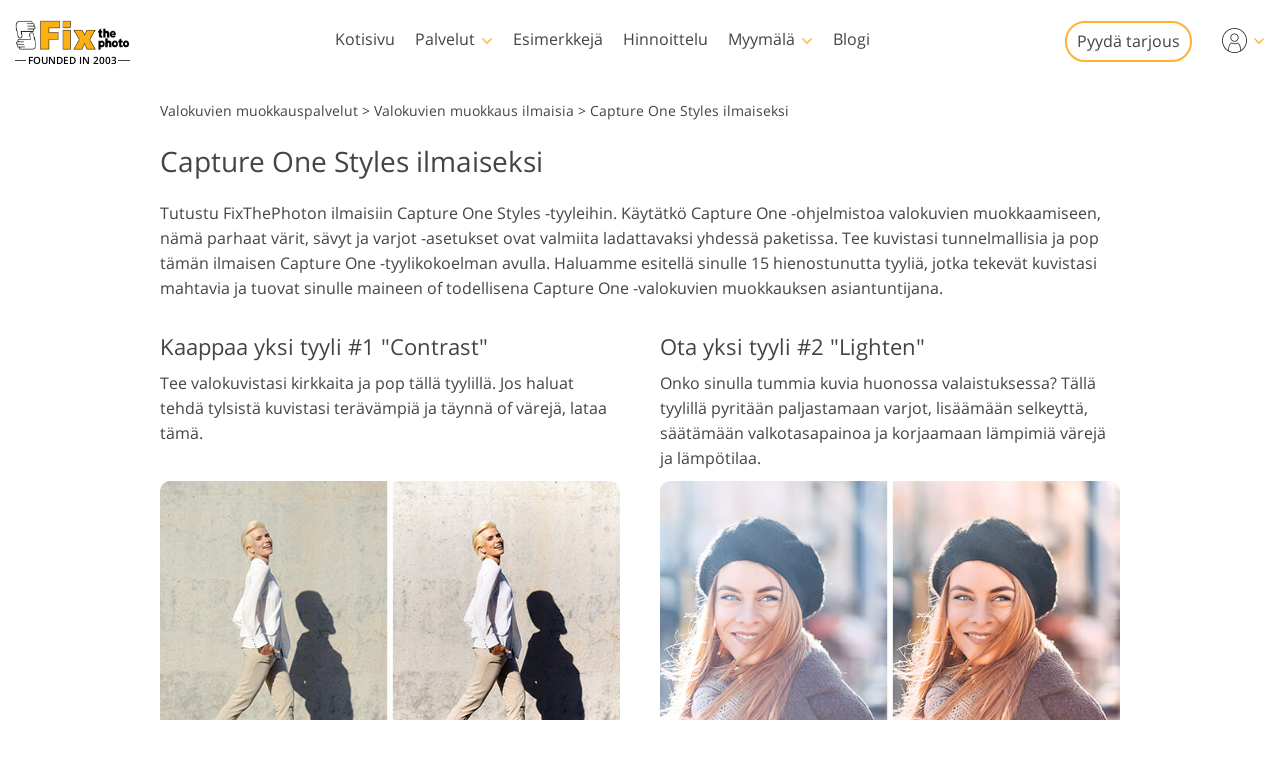

--- FILE ---
content_type: text/html; charset=UTF-8
request_url: https://fixthephoto.com/fi/capture-one-styles-free
body_size: 34124
content:
<!DOCTYPE html>
<html lang="FI" dir="ltr" data-tmpl="3" data-type="2" data-cid="240">
<head>
    <script type="text/javascript" charset="UTF-8" src="//geo.cookie-script.com/s/b1291109ebc0be8203cf9e61438ff373.js?country=gb&state=ca&region=eu"></script>
    <!-- Google Tag Manager -->
<script>(function(w,d,s,l,i){w[l]=w[l]||[];w[l].push({'gtm.start':
            new Date().getTime(),event:'gtm.js'});var f=d.getElementsByTagName(s)[0],
        j=d.createElement(s),dl=l!='dataLayer'?'&l='+l:'';j.async=true;j.src=
        'https://www.googletagmanager.com/gtm.js?id='+i+dl;f.parentNode.insertBefore(j,f);
    })(window,document,'script','dataLayer','GTM-WDN66X');</script>
<!-- End Google Tag Manager -->

<script>
    window.dataLayer = window.dataLayer || [];
    dataLayer.push({
        'event': 'submit',
        'form_name':'get_a_quote'
    });
</script>

    <meta charset="UTF-8">
    <meta name="viewport" content="width=device-width, initial-scale=1">

    <link rel="canonical" href="https://fixthephoto.com/fi/capture-one-styles-free"/>
<link rel="alternate" href="https://fixthephoto.com/capture-one-styles-free" hreflang="en"/>
<link rel="alternate" href="https://fixthephoto.com/de/capture-one-styles-free" hreflang="de"/>
<link rel="alternate" href="https://fixthephoto.com/it/capture-one-styles-free" hreflang="it"/>
<link rel="alternate" href="https://fixthephoto.com/fr/capture-one-styles-free" hreflang="fr"/>
<link rel="alternate" href="https://fixthephoto.com/es/capture-one-styles-free" hreflang="es"/>
<link rel="alternate" href="https://fixthephoto.com/pt/capture-one-styles-free" hreflang="pt"/>
<link rel="alternate" href="https://fixthephoto.com/ja/capture-one-styles-free" hreflang="ja"/>
<link rel="alternate" href="https://fixthephoto.com/ar/capture-one-styles-free" hreflang="ar"/>
<link rel="alternate" href="https://fixthephoto.com/ko/capture-one-styles-free" hreflang="ko"/>
<link rel="alternate" href="https://fixthephoto.com/tr/capture-one-styles-free" hreflang="tr"/>
<link rel="alternate" href="https://fixthephoto.com/th/capture-one-styles-free" hreflang="th"/>
<link rel="alternate" href="https://fixthephoto.com/cn/capture-one-styles-free" hreflang="zh"/>
<link rel="alternate" href="https://fixthephoto.com/cs/capture-one-styles-free" hreflang="cs"/>
<link rel="alternate" href="https://fixthephoto.com/hu/capture-one-styles-free" hreflang="hu"/>
<link rel="alternate" href="https://fixthephoto.com/pl/capture-one-styles-free" hreflang="pl"/>
<link rel="alternate" href="https://fixthephoto.com/ro/capture-one-styles-free" hreflang="ro"/>
<link rel="alternate" href="https://fixthephoto.com/vi/capture-one-styles-free" hreflang="vi"/>
<link rel="alternate" href="https://fixthephoto.com/ru/capture-one-styles-free" hreflang="ru"/>
<link rel="alternate" href="https://fixthephoto.com/hi/capture-one-styles-free" hreflang="hi"/>
<link rel="alternate" href="https://fixthephoto.com/id/capture-one-styles-free" hreflang="id"/>
<link rel="alternate" href="https://fixthephoto.com/el/capture-one-styles-free" hreflang="el"/>
<link rel="alternate" href="https://fixthephoto.com/nl/capture-one-styles-free" hreflang="nl"/>
<link rel="alternate" href="https://fixthephoto.com/da/capture-one-styles-free" hreflang="da-DK"/>
<link rel="alternate" href="https://fixthephoto.com/hr/capture-one-styles-free" hreflang="hr-HR"/>
<link rel="alternate" href="https://fixthephoto.com/et/capture-one-styles-free" hreflang="et-EE"/>
<link rel="alternate" href="https://fixthephoto.com/fi/capture-one-styles-free" hreflang="fi-FI"/>
<link rel="alternate" href="https://fixthephoto.com/no/capture-one-styles-free" hreflang="no-NO"/>
<link rel="alternate" href="https://fixthephoto.com/sl/capture-one-styles-free" hreflang="sl-SI"/>
<link rel="alternate" href="https://fixthephoto.com/sv/capture-one-styles-free" hreflang="sv-SE"/>
<link rel="alternate" href="https://fixthephoto.com/ua/capture-one-styles-free" hreflang="uk-UA"/>
    <title>Capture One Styles ilmaiseksi| Lataa Capture One  Ammatti-  Styles ilmaiseksi</title>
    <meta name="keywords" content="vangitse yksi tyyli ilmaiseksi, kaappaa yksi ilmainen tyyli, kaappaa yksi ammattilainen ilmaisia tyylejä">
    <meta name="description" content="Suunnittelimme sinulle uuden valokuvankäsittelyn ilmaiskokoelman - Free Capture One Styles. Capture One  Ammatti-  Free Styles on kokeneiden suunnittelijoiden luoma ja testattu erilaisissa valokuvausgenreissä">
    <meta property="og:url" content="https://fixthephoto.com/fi/capture-one-styles-free"> 
<meta property="og:title" content="Capture One Styles ilmaiseksi| Lataa Capture One  Ammatti-  Styles ilmaiseksi">
  <meta property="og:image" content="/UserFiles/capture-one-styles-free-poster.jpg">
  <meta property="og:description" content="Suunnittelimme sinulle uuden valokuvankäsittelyn ilmaiskokoelman - Free Capture One Styles. Capture One  Ammatti-  Free Styles on kokeneiden suunnittelijoiden luoma ja testattu erilaisissa valokuvausgenreissä">    <base href="https://fixthephoto.com/">

    <link rel="preload" as="script" href="https://ajax.googleapis.com/ajax/libs/jquery/1.11.3/jquery.min.js">
    <link rel="preconnect" href="https://fonts.gstatic.com" crossorigin />

    <meta name="p:domain_verify" content="8460aa28d7e323b924db72e4c120e1a6"/>

    <script>
    window.ordersServerOrigin = 'https://create-order.fixthephoto.com/';
    window.langs = {"de":{"languages_id":"2","code":"de"},"it":{"languages_id":"3","code":"it"},"fr":{"languages_id":"4","code":"fr"},"es":{"languages_id":"5","code":"es"},"pt":{"languages_id":"6","code":"pt"},"ja":{"languages_id":"7","code":"ja"},"ar":{"languages_id":"8","code":"ar"},"ko":{"languages_id":"9","code":"ko"},"tr":{"languages_id":"10","code":"tr"},"th":{"languages_id":"11","code":"th"},"cn":{"languages_id":"12","code":"cn"},"cs":{"languages_id":"13","code":"cs"},"hu":{"languages_id":"14","code":"hu"},"pl":{"languages_id":"15","code":"pl"},"ro":{"languages_id":"16","code":"ro"},"vi":{"languages_id":"17","code":"vi"},"ru":{"languages_id":"19","code":"ru"},"hi":{"languages_id":"20","code":"hi"},"id":{"languages_id":"21","code":"id"},"el":{"languages_id":"22","code":"el"},"nl":{"languages_id":"23","code":"nl"},"da":{"languages_id":"24","code":"da"},"hr":{"languages_id":"25","code":"hr"},"et":{"languages_id":"26","code":"et"},"fi":{"languages_id":"27","code":"fi"},"no":{"languages_id":"28","code":"no"},"sl":{"languages_id":"29","code":"sl"},"sv":{"languages_id":"30","code":"sv"},"ua":{"languages_id":"31","code":"ua"}};
</script>    <link rel="apple-touch-icon" sizes="57x57" href="https://fixthephoto.com/apple-icon-57x57.png">
<link rel="apple-touch-icon" sizes="60x60" href="https://fixthephoto.com/apple-icon-60x60.png">
<link rel="apple-touch-icon" sizes="72x72" href="https://fixthephoto.com/apple-icon-72x72.png">
<link rel="apple-touch-icon" sizes="76x76" href="https://fixthephoto.com/apple-icon-76x76.png">
<link rel="apple-touch-icon" sizes="114x114" href="https://fixthephoto.com/apple-icon-114x114.png">
<link rel="apple-touch-icon" sizes="120x120" href="https://fixthephoto.com/apple-icon-120x120.png">
<link rel="apple-touch-icon" sizes="144x144" href="https://fixthephoto.com/apple-icon-144x144.png">
<link rel="apple-touch-icon" sizes="152x152" href="https://fixthephoto.com/apple-icon-152x152.png">
<link rel="apple-touch-icon" sizes="180x180" href="https://fixthephoto.com/apple-icon-180x180.png">
<link rel="icon" type="image/png" sizes="192x192"  href="https://fixthephoto.com/android-icon-192x192.png">
<link rel="icon" type="image/png" sizes="32x32" href="https://fixthephoto.com/favicon-32x32.png">
<link rel="icon" type="image/png" sizes="96x96" href="https://fixthephoto.com/favicon-96x96.png">
<link rel="icon" type="image/png" sizes="16x16" href="https://fixthephoto.com/favicon-16x16.png">
<link rel="manifest" href="manifest.json">
<meta name="msapplication-TileColor" content="#ffffff">
<meta name="msapplication-TileImage" content="https://fixthephoto.com/ms-icon-144x144.png">
<meta name="theme-color" content="#ffffff">
            <style>a,body{color:#444}.uk-checkbox:not(:disabled),.uk-form-custom input[type=file],.uk-form-custom select,.uk-radio:not(:disabled),a,button.uk-icon:not(:disabled),input[type=submit]{cursor:pointer}.uk-clearfix::after,.uk-container::after,.uk-list>li::after,.uk-modal-body::after,.uk-modal-footer::after,.uk-modal-header::after,.uk-panel::after,.uk-section::after{clear:both}.tm-button,.uk-icon,.uk-select{text-transform:none}.uk-disabled,.uk-drag iframe,.uk-form-icon:not(a):not(button):not(input),iframe.uk-cover{pointer-events:none}@font-face{font-family:'Open Sans';font-style:normal;font-weight:400;font-display:swap;src:local('Open Sans Regular'),local('OpenSans-Regular'),url(https://fonts.gstatic.com/s/opensans/v17/mem8YaGs126MiZpBA-UFVZ0bf8pkAg.woff2) format('woff2');unicode-range:U+0000-00FF,U+0131,U+0152-0153,U+02BB-02BC,U+02C6,U+02DA,U+02DC,U+2000-206F,U+2074,U+20AC,U+2122,U+2191,U+2193,U+2212,U+2215,U+FEFF,U+FFFD}@font-face{font-family:'Open Sans';font-style:normal;font-weight:600;font-display:swap;src:local('Open Sans SemiBold'),local('OpenSans-SemiBold'),url(https://fonts.gstatic.com/s/opensans/v17/mem5YaGs126MiZpBA-UNirkOUuhpKKSTjw.woff2) format('woff2');unicode-range:U+0000-00FF,U+0131,U+0152-0153,U+02BB-02BC,U+02C6,U+02DA,U+02DC,U+2000-206F,U+2074,U+20AC,U+2122,U+2191,U+2193,U+2212,U+2215,U+FEFF,U+FFFD}@media only screen and (max-width:767px){@font-face{font-family:'Open Sans';font-style:normal;font-weight:700;font-display:swap;src:local('Open Sans Bold'),local('OpenSans-Bold'),url(https://fonts.gstatic.com/s/opensans/v18/mem5YaGs126MiZpBA-UN7rgOUuhpKKSTjw.woff2) format('woff2');unicode-range:U+0000-00FF,U+0131,U+0152-0153,U+02BB-02BC,U+02C6,U+02DA,U+02DC,U+2000-206F,U+2074,U+20AC,U+2122,U+2191,U+2193,U+2212,U+2215,U+FEFF,U+FFFD}.uk-text-bold{font-weight:700}}body{background-color:#fff;font-weight:400;font-family:"Open Sans",Arial,sans-serif;font-size:16px;line-height:1.6;margin:0;-webkit-font-smoothing:antialiased;-webkit-text-size-adjust:100%}audio,canvas,iframe,img,svg,video{vertical-align:middle}canvas,img,video{max-width:100%;height:auto;box-sizing:border-box}@supports (display:block){svg{max-width:100%;height:auto;box-sizing:border-box}}svg:not(:root){overflow:hidden}iframe{border:0}address,dl,fieldset,figure,ol,p,pre,ul{margin:0 0 20px}*+address,*+dl,*+fieldset,*+figure,*+ol,*+p,*+pre,*+ul{margin-top:20px}ol,ul{padding-left:30px}ol>li>ol,ol>li>ul,ul>li>ol,ul>li>ul{margin:0}.uk-hr,hr{overflow:visible;text-align:inherit;margin:0 0 20px;border:0;border-top:1px solid #e5e5e5}.uk-list-large.uk-list-striped>li:nth-of-type(odd),.uk-list-striped>li:nth-of-type(odd),.uk-table-striped tbody tr:nth-of-type(odd),.uk-table-striped>tr:nth-of-type(odd){border-bottom:1px solid #e5e5e5;border-top:1px solid #e5e5e5}*+.uk-hr,*+hr{margin-top:20px}::selection{background:#c8c8c8;color:#333;text-shadow:none}details,main{display:block}template{display:none}.tm-main{padding-top:100px}*,:after,:before{-webkit-box-sizing:border-box;-moz-box-sizing:border-box;box-sizing:border-box}a{text-decoration:underline}@media only screen and (max-width:767px){ol,ul{padding-left:18px}a:focus,a:hover{color:#444;background-color:transparent;transition:none}a{color:#16a1c0}}@media only screen and (max-width:991px){.tm-main{padding-top:70px}}.tm-overlay-secondary{background-color:rgba(255,180,0,.9)}.tm-padding-small{padding:10px}.tm-padding-xsmall{padding:5px}.tm-text-small{font-size:.75em}.tm-position-xsmall{margin:5px;max-width:calc(100% - (5px * 2))}.tm-text-large{font-size:18px}.tm-text-xlarge{font-size:22px}@media (max-width:1180px){.tm-text-xlarge{font-size:18px}}.tm-text-gray{color:#8d8d8d}.tm-footer{min-height:568px}@media only screen and (max-width:767px){body{font-size:16px;line-height:1.5}.tm-blog-slider-img{min-width:100%}.tm-prices-imgs-grid .tm-text-small{font-size:1em}}.tm-main-menu .services a,.tm-main-menu .thumbnail,.tm-prices-imgs-grid a,.twentytwenty-wrapper,.uk-slider-container{overflow:hidden}.fipharea-of-button-up a,.tm-footer-form .uk-checkbox,.tm-footer-form .uk-radio,.tm-serv-prices img,.uk-checkbox{border-radius:4px!important}.free_quotes_in_content.free_quotes_new,.free_quotes_new .free-quotes-picture,.tm-blog-slider-counter,.tm-main-menu .services,.tm-main-menu .services a,.tm-main-menu .shop,.tm-main-menu .submenu,.tm-main-menu .thumbnail,.tm-prices-imgs-grid a,.tm-serv-prices-box,.tm-serv-prices-btn .tm-button,.uk-input,.uk-modal-dialog,.uk-textarea,[data-name=general-img] img,[data-name=general-text-dt-amp] .uk-slider-container,[data-name=mainsite-grid-homepage-editors-works] img,[data-name=mainsite-grid-presetspage] img,[data-name=mainsite-grid-servicepage-2020-in-two-col] img,[data-name=mainsite-grid-servicepage-left2020button-rightText] .tm-mainsite-grid-servicepage-left2020button-rightText-side .twentytwenty-wrapper,[data-name=mainsite-grid-servicepage-left2020button-rightText] a,[data-name=mainsite-grid-twenty] img,div#gallery2 div.loadMoreButton,div#gallery2 img.small{border-radius:10px!important}[data-name=mainsite-grid-listLeft-imgBtnRight] img,[data-name=mainsite-grid-servicepage-left2020button-rightText] .btn-under .tm-blog-slider-img,[data-name=mainsite-grid-servicepage-left2020button-rightText] .btn-under .twentytwenty-wrapper{border-radius:10px 10px 0 0!important}.uk-modal-dialog .uk-slider-container,[data-name=mainsite-grid-listLeft-imgBtnRight] .tm-button,[data-name=mainsite-grid-servicepage-left2020button-rightText] .btn-under .tm-button{border-radius:0 0 10px 10px!important}.tm-border-rounded,.uk-slider-container{border-radius:16px}.tm-button{border-radius:500px}.tm-serv-prices-view-btn{border-radius:500px!important;margin:20px 0!important}.uk-h1,.uk-h2,.uk-h3,.uk-h4,.uk-h5,.uk-h6,h1,h2,h3,h4,h5,h6{font-weight:400;line-height:1.4;color:#444;margin:0 0 20px}.uk-h1,h1{font-size:28px}.uk-h2,h2{font-size:26px}.uk-h3,h3{font-size:22px}.uk-h4,h4{font-size:18px}.uk-h5,h5{font-size:16px}.uk-h6,h6{font-size:14px}.tm-tit-dot-left{padding-left:9px}.tm-tit-dot-left:before{content:"•";position:relative;left:-10px}@media screen and (max-width:767px){.uk-h1,.uk-h2,h1,h2{font-size:26px}}@media only screen and (max-width:767px){.uk-h1,.uk-h2,.uk-h3,.uk-h4,h1,h2,h3,h4{margin:0 0 20px;font-weight:700;text-transform:none}.uk-h1,h1{font-size:1.5em}.uk-h2,h2{font-size:1.3rem}.uk-h4,h3{font-size:1.1rem}.uk-h4,h4{font-size:1rem}.tm-width-xxlarge .uk-h1,.tm-width-xxlarge .uk-h2,.tm-width-xxlarge .uk-h3,.tm-width-xxlarge .uk-h4,.tm-width-xxlarge h1,.tm-width-xxlarge h2,.tm-width-xxlarge h3,.tm-width-xxlarge h4,.uk-container-expand .uk-h1,.uk-container-expand .uk-h2,.uk-container-expand .uk-h3,.uk-container-expand .uk-h4,.uk-container-expand h1,.uk-container-expand h2,.uk-container-expand h3,.uk-container-expand h4{padding-left:15px;padding-right:15px}}.uk-link-muted a,a.uk-link-muted{color:#999}.uk-link-muted a:hover,.uk-link-toggle:focus .uk-link-muted,.uk-link-toggle:hover .uk-link-muted,a.uk-link-muted:hover{color:#666}.uk-link-text a,a.uk-link-text{color:inherit}.uk-link-text a:hover,.uk-link-toggle:focus .uk-link-text,.uk-link-toggle:hover .uk-link-text,a.uk-link-text:hover{color:#999}.uk-link-heading a,a.uk-link-heading{color:inherit}.uk-link-heading a:hover,.uk-link-toggle:focus .uk-link-heading,.uk-link-toggle:hover .uk-link-heading,a.uk-link-heading:hover{color:#1e87f0;text-decoration:none}.uk-link-reset a,.uk-link-toggle,a.uk-link-reset{color:inherit!important;text-decoration:none!important}.uk-link-toggle:focus{outline:0}.uk-list{padding:0;list-style:none}.uk-list>li::after,.uk-list>li::before{content:"";display:table}.uk-list>li>:last-child{margin-bottom:0}.uk-list ul{margin:0;padding-left:30px;list-style:none}.uk-list>li:nth-child(n+2),.uk-list>li>ul{margin-top:10px}.uk-list-divider>li:nth-child(n+2){margin-top:10px;padding-top:10px;border-top:1px solid #e5e5e5}.uk-list-striped>li{padding:10px}.uk-list-striped>li:nth-of-type(odd){background:#f8f8f8}.uk-list-striped>li:nth-child(n+2){margin-top:0}.uk-list-bullet>li{position:relative;padding-left:calc(1.5em + 10px)}.uk-list-bullet>li::before{content:"";position:absolute;top:0;left:0;width:1.5em;height:1.5em;background-image:url("data:image/svg+xml;charset=UTF-8,%3Csvg%20width%3D%226%22%20height%3D%226%22%20viewBox%3D%220%200%206%206%22%20xmlns%3D%22http%3A%2F%2Fwww.w3.org%2F2000%2Fsvg%22%3E%0A%20%20%20%20%3Ccircle%20fill%3D%22%23666%22%20cx%3D%223%22%20cy%3D%223%22%20r%3D%223%22%20%2F%3E%0A%3C%2Fsvg%3E");background-repeat:no-repeat;background-position:50% 50%;display:block}.uk-list-large>li:nth-child(n+2),.uk-list-large>li>ul{margin-top:20px}.uk-list-large.uk-list-divider>li:nth-child(n+2){margin-top:20px;padding-top:20px}.uk-list-large.uk-list-striped>li{padding:20px 10px}.uk-list-large.uk-list-striped>li:nth-child(n+2){margin-top:0}.uk-table{border-collapse:collapse;border-spacing:0;width:100%;margin-bottom:20px}*+.uk-table{margin-top:20px}.uk-table td{padding:16px 12px;vertical-align:top}.uk-table td>:last-child{margin-bottom:0}.uk-table-middle,.uk-table-middle td{vertical-align:middle!important}.uk-table-divider>:first-child>tr:not(:first-child),.uk-table-divider>:not(:first-child)>tr,.uk-table-divider>tr:not(:first-child){border-top:1px solid #e5e5e5}.uk-table-striped tbody tr:nth-of-type(odd),.uk-table-striped>tr:nth-of-type(odd){background:#f8f8f8}.uk-table-hover tbody tr:hover,.uk-table-hover>tr:hover{background:#efefef}.uk-table tbody tr.uk-active,.uk-table>tr.uk-active{background:#ffd}.uk-table-small td,.uk-table-small th{padding:10px 12px}.uk-table-large td,.uk-table-large th{padding:22px 12px}.uk-table-justify td:first-child,.uk-table-justify th:first-child{padding-left:0}.uk-table-justify td:last-child,.uk-table-justify th:last-child{padding-right:0}.uk-table-shrink{width:1px}.uk-table-expand{min-width:150px}.uk-table-link{padding:0!important}.uk-table-link>a{display:block;padding:16px 12px}.uk-table-small .uk-table-link>a{padding:10px 12px}@media (max-width:959px){.uk-table-responsive:not(.tm-table-responsive-nomob) tbody,.uk-table-responsive:not(.tm-table-responsive-nomob) td,.uk-table-responsive:not(.tm-table-responsive-nomob) th,.uk-table-responsive:not(.tm-table-responsive-nomob) tr{display:block}.uk-table-responsive:not(.tm-table-responsive-nomob) thead{display:none}.uk-table-responsive td,.uk-table-responsive th{width:auto!important;max-width:none!important;min-width:0!important;overflow:visible!important;white-space:normal!important}.uk-table-responsive .uk-table-link:not(:first-child)>a,.uk-table-responsive td:not(:first-child):not(.uk-table-link),.uk-table-responsive th:not(:first-child):not(.uk-table-link){padding-top:5px!important}.uk-table-responsive .uk-table-link:not(:last-child)>a,.uk-table-responsive td:not(:last-child):not(.uk-table-link),.uk-table-responsive th:not(:last-child):not(.uk-table-link){padding-bottom:5px!important}.uk-table-justify.uk-table-responsive td,.uk-table-justify.uk-table-responsive th{padding-left:0;padding-right:0}}.uk-icon,.uk-input{overflow:visible}.uk-fieldset,.uk-icon,.uk-range{margin:0;padding:0}.uk-table tbody tr{transition:background-color .1s linear}.uk-icon{border:none;border-radius:0;font:inherit;color:inherit;background-color:transparent;display:inline-block;fill:currentcolor;line-height:0}.uk-icon::-moz-focus-inner{border:0;padding:0}.uk-icon:not(.uk-preserve) [fill*='#']:not(.uk-preserve){fill:currentcolor}.uk-icon:not(.uk-preserve) [stroke*='#']:not(.uk-preserve){stroke:currentcolor}.uk-icon>*{transform:translate(0,0)}.uk-icon-image{width:20px;height:20px;background-position:50% 50%;background-repeat:no-repeat;background-size:contain;vertical-align:middle}.uk-icon-link{color:#999}.uk-icon-link:focus,.uk-icon-link:hover{color:#666;outline:0}.uk-active>.uk-icon-link,.uk-icon-link:active{color:#595959}.uk-icon-button{box-sizing:border-box;width:36px;height:36px;border-radius:500px;background:#f8f8f8;color:#999;vertical-align:middle;display:inline-flex;justify-content:center;align-items:center;transition:.1s ease-in-out;transition-property:color,background-color}.uk-icon-button:focus,.uk-icon-button:hover{background-color:#ebebeb;color:#666;outline:0}.uk-active>.uk-icon-button,.uk-icon-button:active{background-color:#dfdfdf;color:#666}.uk-range{box-sizing:border-box;vertical-align:middle;max-width:100%;width:100%;-webkit-appearance:none;background:0 0}.uk-range:focus{outline:0}.uk-range::-moz-focus-outer{border:none}.uk-range::-ms-track{height:15px;background:0 0;border-color:transparent;color:transparent}.uk-range:not(:disabled)::-webkit-slider-thumb{cursor:pointer}.uk-range:not(:disabled)::-moz-range-thumb{cursor:pointer}.uk-range:not(:disabled)::-ms-thumb{cursor:pointer}.uk-range::-webkit-slider-thumb{-webkit-appearance:none;margin-top:-7px;height:15px;width:15px;border-radius:500px;background:#fff;border:1px solid #ccc}.uk-range::-moz-range-thumb{height:15px;width:15px;border-radius:500px;background:#fff;border:1px solid #ccc}.uk-range::-ms-thumb{margin-top:0;height:15px;width:15px;border-radius:500px;background:#fff;border:1px solid #ccc}.uk-range::-ms-tooltip{display:none}.uk-range::-webkit-slider-runnable-track{height:3px;background:#ebebeb;border-radius:500px}.uk-range:active::-webkit-slider-runnable-track,.uk-range:focus::-webkit-slider-runnable-track{background:#d2d2d2}.uk-range::-moz-range-track{height:3px;background:#ebebeb;border-radius:500px}.uk-range:focus::-moz-range-track{background:#d2d2d2}.uk-range::-ms-fill-lower,.uk-range::-ms-fill-upper{height:3px;background:#ebebeb;border-radius:500px}.uk-range:focus::-ms-fill-lower,.uk-range:focus::-ms-fill-upper{background:#d2d2d2}.uk-checkbox,.uk-input,.uk-radio,.uk-select,.uk-textarea{box-sizing:border-box;margin:0;border-radius:0;font:inherit}.uk-select optgroup{font:inherit;font-weight:700}.uk-textarea{overflow:auto}.uk-input[type=search]::-webkit-search-cancel-button,.uk-input[type=search]::-webkit-search-decoration{-webkit-appearance:none}.uk-input[type=number]::-webkit-inner-spin-button,.uk-input[type=number]::-webkit-outer-spin-button{height:auto}.uk-input::-moz-placeholder,.uk-textarea::-moz-placeholder{opacity:1}.uk-fieldset{border:none}.uk-input,.uk-textarea{-webkit-appearance:none}.uk-input,.uk-select,.uk-textarea{max-width:100%;width:100%;padding:0 10px;background:#fff;color:#666;border:1px solid #e5e5e5;transition:.2s ease-in-out;transition-property:color,background-color,border}.uk-input,.uk-select:not([multiple]):not([size]){height:40px;vertical-align:middle;display:inline-block}.uk-input:not(input),.uk-select:not(select){line-height:38px}.uk-select[multiple],.uk-select[size],.uk-textarea{padding-top:4px;padding-bottom:4px;vertical-align:top}.uk-input:focus,.uk-select:focus,.uk-textarea:focus{outline:0;background-color:#fff;color:#444;border-color:#999}.uk-input:disabled,.uk-select:disabled,.uk-textarea:disabled{background-color:#f8f8f8;color:#999;border-color:#e5e5e5}.uk-input::-ms-input-placeholder{color:#999!important}.uk-input::placeholder{color:#999}.uk-textarea::-ms-input-placeholder{color:#999!important}.uk-textarea::placeholder{color:#999}.uk-form-small{font-size:.875rem}.uk-form-small:not(textarea):not([multiple]):not([size]){height:30px;padding-left:8px;padding-right:8px}.uk-form-small:not(select):not(input):not(textarea){line-height:28px}.uk-form-large{font-size:1.25rem}.uk-form-large:not(textarea):not([multiple]):not([size]){height:55px;padding-left:12px;padding-right:12px}.uk-form-large:not(select):not(input):not(textarea){line-height:53px}.uk-form-danger,.uk-form-danger:focus{color:#f00000;border-color:#f00000}.uk-form-success,.uk-form-success:focus{color:#32d296;border-color:#32d296}.uk-form-blank{background:0 0;border-color:transparent}.uk-input[list],.uk-select:not([multiple]):not([size]){background-position:100% 50%;background-repeat:no-repeat}.uk-form-blank:focus{border-color:#e5e5e5;border-style:dashed}input.uk-form-width-xsmall{width:50px}select.uk-form-width-xsmall{width:75px}.uk-form-width-small{width:130px}.uk-form-width-medium{width:200px}.uk-form-width-large{width:500px}.uk-select:not([multiple]):not([size]){-webkit-appearance:none;-moz-appearance:none;padding-right:20px;background-image:url("data:image/svg+xml;charset=UTF-8,%3Csvg%20width%3D%2224%22%20height%3D%2216%22%20viewBox%3D%220%200%2024%2016%22%20xmlns%3D%22http%3A%2F%2Fwww.w3.org%2F2000%2Fsvg%22%3E%0A%20%20%20%20%3Cpolygon%20fill%3D%22%23666%22%20points%3D%2212%201%209%206%2015%206%22%20%2F%3E%0A%20%20%20%20%3Cpolygon%20fill%3D%22%23666%22%20points%3D%2212%2013%209%208%2015%208%22%20%2F%3E%0A%3C%2Fsvg%3E%0A")}.uk-select:not([multiple]):not([size])::-ms-expand{display:none}.uk-select:not([multiple]):not([size]) option{color:#444}.uk-select:not([multiple]):not([size]):disabled{background-image:url("data:image/svg+xml;charset=UTF-8,%3Csvg%20width%3D%2224%22%20height%3D%2216%22%20viewBox%3D%220%200%2024%2016%22%20xmlns%3D%22http%3A%2F%2Fwww.w3.org%2F2000%2Fsvg%22%3E%0A%20%20%20%20%3Cpolygon%20fill%3D%22%23999%22%20points%3D%2212%201%209%206%2015%206%22%20%2F%3E%0A%20%20%20%20%3Cpolygon%20fill%3D%22%23999%22%20points%3D%2212%2013%209%208%2015%208%22%20%2F%3E%0A%3C%2Fsvg%3E%0A")}.uk-input[list]{padding-right:20px}.uk-input[list]:focus,.uk-input[list]:hover{background-image:url("data:image/svg+xml;charset=UTF-8,%3Csvg%20width%3D%2224%22%20height%3D%2216%22%20viewBox%3D%220%200%2024%2016%22%20xmlns%3D%22http%3A%2F%2Fwww.w3.org%2F2000%2Fsvg%22%3E%0A%20%20%20%20%3Cpolygon%20fill%3D%22%23666%22%20points%3D%2212%2012%208%206%2016%206%22%20%2F%3E%0A%3C%2Fsvg%3E%0A")}.uk-input[list]::-webkit-calendar-picker-indicator{display:none}.uk-checkbox,.uk-form-custom,.uk-radio{display:inline-block;vertical-align:middle}.uk-checkbox,.uk-radio{height:16px;width:16px;overflow:hidden;margin-top:-4px;-webkit-appearance:none;-moz-appearance:none;background-color:transparent;background-repeat:no-repeat;background-position:50% 50%;border:1px solid #ccc;transition:.2s ease-in-out;transition-property:background-color,border}.uk-dotnav>*>*,.uk-radio{border-radius:50%}.uk-checkbox:focus,.uk-radio:focus{outline:0;border-color:#1e87f0}.uk-checkbox:checked,.uk-checkbox:indeterminate,.uk-radio:checked{background-color:#1e87f0;border-color:transparent}.uk-checkbox:checked:focus,.uk-checkbox:indeterminate:focus,.uk-radio:checked:focus{background-color:#0e6dcd}.uk-radio:checked{background-image:url("data:image/svg+xml;charset=UTF-8,%3Csvg%20width%3D%2216%22%20height%3D%2216%22%20viewBox%3D%220%200%2016%2016%22%20xmlns%3D%22http%3A%2F%2Fwww.w3.org%2F2000%2Fsvg%22%3E%0A%20%20%20%20%3Ccircle%20fill%3D%22%23fff%22%20cx%3D%228%22%20cy%3D%228%22%20r%3D%222%22%20%2F%3E%0A%3C%2Fsvg%3E")}.uk-checkbox:checked{background-image:url("data:image/svg+xml;charset=UTF-8,%3Csvg%20width%3D%2214%22%20height%3D%2211%22%20viewBox%3D%220%200%2014%2011%22%20xmlns%3D%22http%3A%2F%2Fwww.w3.org%2F2000%2Fsvg%22%3E%0A%20%20%20%20%3Cpolygon%20fill%3D%22%23fff%22%20points%3D%2212%201%205%207.5%202%205%201%205.5%205%2010%2013%201.5%22%20%2F%3E%0A%3C%2Fsvg%3E%0A")}.uk-checkbox:indeterminate{background-image:url("data:image/svg+xml;charset=UTF-8,%3Csvg%20width%3D%2216%22%20height%3D%2216%22%20viewBox%3D%220%200%2016%2016%22%20xmlns%3D%22http%3A%2F%2Fwww.w3.org%2F2000%2Fsvg%22%3E%0A%20%20%20%20%3Crect%20fill%3D%22%23fff%22%20x%3D%223%22%20y%3D%228%22%20width%3D%2210%22%20height%3D%221%22%20%2F%3E%0A%3C%2Fsvg%3E")}.uk-checkbox:disabled,.uk-radio:disabled{background-color:#f8f8f8;border-color:#e5e5e5}.uk-radio:disabled:checked{background-image:url("data:image/svg+xml;charset=UTF-8,%3Csvg%20width%3D%2216%22%20height%3D%2216%22%20viewBox%3D%220%200%2016%2016%22%20xmlns%3D%22http%3A%2F%2Fwww.w3.org%2F2000%2Fsvg%22%3E%0A%20%20%20%20%3Ccircle%20fill%3D%22%23999%22%20cx%3D%228%22%20cy%3D%228%22%20r%3D%222%22%20%2F%3E%0A%3C%2Fsvg%3E")}.uk-checkbox:disabled:checked{background-image:url("data:image/svg+xml;charset=UTF-8,%3Csvg%20width%3D%2214%22%20height%3D%2211%22%20viewBox%3D%220%200%2014%2011%22%20xmlns%3D%22http%3A%2F%2Fwww.w3.org%2F2000%2Fsvg%22%3E%0A%20%20%20%20%3Cpolygon%20fill%3D%22%23999%22%20points%3D%2212%201%205%207.5%202%205%201%205.5%205%2010%2013%201.5%22%20%2F%3E%0A%3C%2Fsvg%3E%0A")}.uk-checkbox:disabled:indeterminate{background-image:url("data:image/svg+xml;charset=UTF-8,%3Csvg%20width%3D%2216%22%20height%3D%2216%22%20viewBox%3D%220%200%2016%2016%22%20xmlns%3D%22http%3A%2F%2Fwww.w3.org%2F2000%2Fsvg%22%3E%0A%20%20%20%20%3Crect%20fill%3D%22%23999%22%20x%3D%223%22%20y%3D%228%22%20width%3D%2210%22%20height%3D%221%22%20%2F%3E%0A%3C%2Fsvg%3E")}.uk-legend{width:100%;color:inherit;padding:0;font-size:1.5rem;line-height:1.4}.uk-form-custom{position:relative;max-width:100%}.uk-form-custom input[type=file],.uk-form-custom select{position:absolute;top:0;z-index:1;width:100%;height:100%;left:0;-webkit-appearance:none;opacity:0}.uk-form-custom input[type=file]{font-size:500px;overflow:hidden}.uk-form-label{color:#333;font-size:.875rem}.uk-form-stacked .uk-form-label{display:block;margin-bottom:5px}@media (max-width:959px){.uk-form-horizontal .uk-form-label{display:block;margin-bottom:5px}}.uk-container>:last-child,.uk-grid>*>:last-child{margin-bottom:0}@media (min-width:960px){.uk-form-horizontal .uk-form-label{width:200px;margin-top:7px;float:left}.uk-form-horizontal .uk-form-controls{margin-left:215px}.uk-form-horizontal .uk-form-controls-text{padding-top:7px}}.uk-form-icon{position:absolute;top:0;bottom:0;left:0;width:40px;display:inline-flex;justify-content:center;align-items:center;color:#999}.uk-container::after,.uk-container::before,.uk-section::after,.uk-section::before{display:table;content:""}.uk-grid,.uk-grid-item-match,.uk-grid-match>*{flex-wrap:wrap;display:flex}.uk-form-icon:hover{color:#666}.uk-form-icon:not(.uk-form-icon-flip)~.uk-input{padding-left:40px!important}.uk-form-icon-flip{right:0;left:auto}.uk-form-icon-flip~.uk-input{padding-right:40px!important}.uk-section{box-sizing:border-box;padding-top:40px;padding-bottom:40px}@media (min-width:960px){.uk-section{padding-top:50px;padding-bottom:50px}}.uk-section-xsmall{padding-top:20px;padding-bottom:20px}.uk-section-small{padding-top:30px;padding-bottom:30px}.uk-section-large{padding-top:70px;padding-bottom:70px}.uk-container{box-sizing:content-box;max-width:960px;margin-left:auto;margin-right:auto;padding-left:20px;padding-right:20px}@media (min-width:640px){.uk-container{padding-left:30px;padding-right:30px}}.uk-container .uk-container{padding-left:0;padding-right:0}.uk-container-xsmall{max-width:750px}.uk-container-small{max-width:900px}.uk-container.uk-container-large{max-width:1100px}.uk-container-expand{max-width:none}@media only screen and (max-width:767px){.uk-container{padding-left:15px;padding-right:15px}}.uk-grid>*{margin:0}.uk-grid{margin:0 0 0 -30px;padding:0;list-style:none}.uk-grid>*{padding-left:30px}*+.uk-grid-margin,.uk-grid+.uk-grid,.uk-grid>.uk-grid-margin{margin-top:30px}@media (min-width:1200px){.uk-grid{margin-left:-40px}.uk-grid>*{padding-left:40px}*+.uk-grid-margin,.uk-grid+.uk-grid,.uk-grid>.uk-grid-margin{margin-top:40px}}.uk-grid-column-small,.uk-grid-small{margin-left:-15px}.uk-grid-column-small>*,.uk-grid-small>*{padding-left:15px}*+.uk-grid-margin-small,.uk-grid+.uk-grid-row-small,.uk-grid+.uk-grid-small,.uk-grid-row-small>.uk-grid-margin,.uk-grid-small>.uk-grid-margin{margin-top:15px}.uk-grid-column-medium,.uk-grid-medium{margin-left:-50px}.uk-grid-column-medium>*,.uk-grid-medium>*{padding-left:50px}*+.uk-grid-margin-medium,.uk-grid+.uk-grid-medium,.uk-grid+.uk-grid-row-medium,.uk-grid-medium>.uk-grid-margin,.uk-grid-row-medium>.uk-grid-margin{margin-top:30px}.uk-grid-column-large,.uk-grid-large{margin-left:-40px}.uk-grid-column-large>*,.uk-grid-large>*{padding-left:40px}*+.uk-grid-margin-large,.uk-grid+.uk-grid-large,.uk-grid+.uk-grid-row-large,.uk-grid-large>.uk-grid-margin,.uk-grid-row-large>.uk-grid-margin{margin-top:40px}@media (min-width:1200px){.uk-grid-column-large,.uk-grid-large{margin-left:-70px}.uk-grid-column-large>*,.uk-grid-large>*{padding-left:70px}*+.uk-grid-margin-large,.uk-grid+.uk-grid-large,.uk-grid+.uk-grid-row-large,.uk-grid-large>.uk-grid-margin,.uk-grid-row-large>.uk-grid-margin{margin-top:70px}}.uk-grid-collapse,.uk-grid-column-collapse{margin-left:0}.uk-grid-collapse>*,.uk-grid-column-collapse>*{padding-left:0}.uk-grid+.uk-grid-collapse,.uk-grid+.uk-grid-row-collapse,.uk-grid-collapse>.uk-grid-margin,.uk-grid-row-collapse>.uk-grid-margin{margin-top:0}.uk-grid-divider>*{position:relative;padding-left:60px}.uk-grid-divider>:not(.uk-first-column)::before{content:"";position:absolute;top:0;bottom:0;border-left:1px solid #e5e5e5;left:30px}.uk-grid-divider.uk-grid-stack>.uk-grid-margin::before{content:"";position:absolute;right:0;border-top:1px solid #e5e5e5;top:-30px;left:60px}.uk-grid-divider{margin-left:-60px}.uk-grid-divider.uk-grid-stack>.uk-grid-margin{margin-top:60px}@media (min-width:1200px){.uk-grid-divider{margin-left:-80px}.uk-grid-divider>*{padding-left:80px}.uk-grid-divider>:not(.uk-first-column)::before{left:40px}.uk-grid-divider.uk-grid-stack>.uk-grid-margin{margin-top:80px}.uk-grid-divider.uk-grid-stack>.uk-grid-margin::before{top:-40px;left:80px}}.uk-grid-divider.uk-grid-column-small,.uk-grid-divider.uk-grid-small{margin-left:-30px}.uk-grid-divider.uk-grid-column-small>*,.uk-grid-divider.uk-grid-small>*{padding-left:30px}.uk-grid-divider.uk-grid-column-small>:not(.uk-first-column)::before,.uk-grid-divider.uk-grid-small>:not(.uk-first-column)::before{left:15px}.uk-grid-divider.uk-grid-row-small.uk-grid-stack>.uk-grid-margin,.uk-grid-divider.uk-grid-small.uk-grid-stack>.uk-grid-margin{margin-top:40px}.uk-grid-divider.uk-grid-small.uk-grid-stack>.uk-grid-margin::before{top:-20px;left:30px}.uk-grid-divider.uk-grid-row-small.uk-grid-stack>.uk-grid-margin::before{top:-20px}.uk-grid-divider.uk-grid-column-small.uk-grid-stack>.uk-grid-margin::before{left:30px}.uk-grid-divider.uk-grid-column-medium,.uk-grid-divider.uk-grid-medium{margin-left:-60px}.uk-grid-divider.uk-grid-column-medium>*,.uk-grid-divider.uk-grid-medium>*{padding-left:60px}.uk-grid-divider.uk-grid-column-medium>:not(.uk-first-column)::before,.uk-grid-divider.uk-grid-medium>:not(.uk-first-column)::before{left:30px}.uk-grid-divider.uk-grid-medium.uk-grid-stack>.uk-grid-margin,.uk-grid-divider.uk-grid-row-medium.uk-grid-stack>.uk-grid-margin{margin-top:60px}.uk-grid-divider.uk-grid-medium.uk-grid-stack>.uk-grid-margin::before{top:-30px;left:60px}.uk-grid-divider.uk-grid-row-medium.uk-grid-stack>.uk-grid-margin::before{top:-30px}.uk-grid-divider.uk-grid-column-medium.uk-grid-stack>.uk-grid-margin::before{left:60px}.uk-grid-divider.uk-grid-column-large,.uk-grid-divider.uk-grid-large{margin-left:-80px}.uk-grid-divider.uk-grid-column-large>*,.uk-grid-divider.uk-grid-large>*{padding-left:80px}.uk-grid-divider.uk-grid-column-large>:not(.uk-first-column)::before,.uk-grid-divider.uk-grid-large>:not(.uk-first-column)::before{left:40px}.uk-grid-divider.uk-grid-large.uk-grid-stack>.uk-grid-margin,.uk-grid-divider.uk-grid-row-large.uk-grid-stack>.uk-grid-margin{margin-top:80px}.uk-grid-divider.uk-grid-large.uk-grid-stack>.uk-grid-margin::before{top:-40px;left:80px}.uk-grid-divider.uk-grid-row-large.uk-grid-stack>.uk-grid-margin::before{top:-40px}.uk-grid-divider.uk-grid-column-large.uk-grid-stack>.uk-grid-margin::before{left:80px}@media (min-width:1200px){.uk-grid-divider.uk-grid-column-large,.uk-grid-divider.uk-grid-large{margin-left:-140px}.uk-grid-divider.uk-grid-column-large>*,.uk-grid-divider.uk-grid-large>*{padding-left:140px}.uk-grid-divider.uk-grid-column-large>:not(.uk-first-column)::before,.uk-grid-divider.uk-grid-large>:not(.uk-first-column)::before{left:70px}.uk-grid-divider.uk-grid-large.uk-grid-stack>.uk-grid-margin,.uk-grid-divider.uk-grid-row-large.uk-grid-stack>.uk-grid-margin{margin-top:140px}.uk-grid-divider.uk-grid-large.uk-grid-stack>.uk-grid-margin::before{top:-70px;left:140px}.uk-grid-divider.uk-grid-row-large.uk-grid-stack>.uk-grid-margin::before{top:-70px}.uk-grid-divider.uk-grid-column-large.uk-grid-stack>.uk-grid-margin::before{left:140px}}.uk-grid-item-match>:not([class*=uk-width]),.uk-grid-match>*>:not([class*=uk-width]){box-sizing:border-box;width:100%;flex:auto}.uk-close{color:#999;transition:.1s ease-in-out;transition-property:color,opacity}.uk-close:focus,.uk-close:hover{color:#666;outline:0}.uk-overlay{padding:30px}.uk-overlay>:last-child{margin-bottom:0}.uk-overlay-default{background:rgba(255,255,255,.8)}.uk-overlay-primary{background:rgba(34,34,34,.8)}.uk-subnav{display:flex;flex-wrap:wrap;margin-left:-20px;padding:0;list-style:none}.uk-subnav>*{flex:none;padding-left:20px;position:relative}.uk-subnav>* a{text-decoration:none;color:#999}.uk-subnav>*>:first-child{display:block;transition:.1s ease-in-out;transition-property:color,background-color}.uk-subnav>*>a:focus,.uk-subnav>*>a:hover{color:#444;text-decoration:none;outline:0}.uk-subnav>.uk-active>a{color:#444}.uk-subnav-divider>*{display:flex;align-items:center}.uk-subnav-divider>:nth-child(n+2):not(.uk-first-column)::before{content:"";height:1.5em;margin-left:0;margin-right:20px;border-left:1px solid #e5e5e5}.uk-subnav-pill>*>:first-child{padding:0;color:#999;transition:.1s ease-in-out;z-index:1}.uk-subnav-pill>*>:first-child:before{content:'';display:block;position:absolute;z-index:-1;bottom:0;height:2px;background-color:transparent;transition:.24s ease-in-out;transition-property:background-color,border-color,box-shadow,height,right;left:0;right:102%}.uk-subnav-pill>*>:first-child.active:before,.uk-subnav-pill>*>:first-child:focus:before,.uk-subnav-pill>*>:first-child:hover:before{right:0;background-color:#444}.uk-subnav-pill>*>a:active,.uk-subnav-pill>*>a:focus,.uk-subnav-pill>*>a:hover,.uk-subnav-pill>.uk-active>a{color:#444}.uk-subnav>.uk-disabled>a{color:#999}@media only screen and (max-width:767px) and (orientation:portrait){.tm-subnav-to-list-mob.uk-subnav{display:block;flex-wrap:inherit;margin-left:0;padding-left:18px;list-style:inherit}.tm-subnav-to-list-mob.uk-subnav>*{padding-left:0}.tm-subnav-to-list-mob.uk-subnav a{color:#333;text-decoration:underline}.tm-subnav-to-list-mob.uk-subnav a.active{color:#16a1c0}.tm-subnav-to-list-mob.uk-subnav a:before{display:none}}.uk-slidenav{padding:5px 10px;color:rgba(102,102,102,.5);transition:color .1s ease-in-out}.uk-slidenav:focus,.uk-slidenav:hover{color:rgba(102,102,102,.9);outline:0}.uk-slidenav:active{color:rgba(102,102,102,.5)}.uk-slidenav-large{padding:10px}.uk-slidenav-container{display:flex}.uk-dotnav{display:flex;flex-wrap:wrap;margin:0 0 0 -12px;padding:0;list-style:none}.uk-dotnav>*{flex:none;padding-left:12px}.uk-dotnav>*>*{display:block;box-sizing:border-box;width:10px;height:10px;background:0 0;text-indent:100%;overflow:hidden;white-space:nowrap;border:1px solid rgba(102,102,102,.4);transition:.2s ease-in-out;transition-property:background-color,border-color}.uk-lightbox,.uk-modal{display:none;z-index:1010;transition:opacity .15s linear;bottom:0}.uk-dotnav>*>:focus,.uk-dotnav>*>:hover{background-color:rgba(102,102,102,.6);outline:0;border-color:transparent}.uk-dotnav>*>:active{background-color:rgba(102,102,102,.2);border-color:transparent}.uk-dotnav>.uk-active>*{background-color:rgba(102,102,102,.6);border-color:transparent}.uk-dotnav-vertical{flex-direction:column;margin-left:0;margin-top:-12px}.uk-dotnav-vertical>*{padding-left:0;padding-top:12px}.uk-modal{position:fixed;top:0;right:0;left:0;overflow-y:auto;-webkit-overflow-scrolling:touch;padding:15px;background:rgba(0,0,0,.6);opacity:0}.uk-lightbox-page,.uk-modal-page,.uk-progress,.uk-slider-container,.uk-slideshow-items,.uk-slideshow-items>*,.uk-text-truncate{overflow:hidden}@media (min-width:640px){.uk-modal{padding:50px 30px}}@media (min-width:960px){.uk-modal{padding-left:40px;padding-right:40px}}.uk-modal.uk-open{opacity:1}.uk-modal-dialog{position:relative;box-sizing:border-box;margin:0 auto;width:600px;max-width:calc(100% - .01px)!important;background:#fff;opacity:0;transform:translateY(-100px);transition:.3s linear;transition-property:opacity,transform}.uk-open>.uk-modal-dialog{opacity:1;transform:translateY(0)}.uk-modal-container .uk-modal-dialog{width:1200px}.uk-modal-full{padding:0;background:0 0}.uk-modal-body,.uk-padding{padding:30px}.uk-modal-full .uk-modal-dialog{margin:0;width:100%;max-width:100%;transform:translateY(0)}.uk-modal-footer,.uk-modal-header{padding:15px 30px;background:#fff}.uk-modal-header{border-bottom:1px solid #e5e5e5}.uk-modal-footer{border-top:1px solid #e5e5e5}.uk-modal-body::after,.uk-modal-body::before,.uk-modal-footer::after,.uk-modal-footer::before,.uk-modal-header::after,.uk-modal-header::before{content:"";display:table}.uk-modal-body>:last-child,.uk-modal-footer>:last-child,.uk-modal-header>:last-child{margin-bottom:0}.uk-modal-title{font-size:2rem;line-height:1.3}[class*=uk-modal-close-]{position:absolute;z-index:1010;top:10px;right:10px;padding:5px}[class*=uk-modal-close-]:first-child+*{margin-top:0}.uk-modal-close-outside{top:0;right:-5px;transform:translate(0,-100%);color:#fff}.uk-modal-close-outside:hover{color:#fff}@media (min-width:960px){.uk-modal-close-outside{right:0;transform:translate(100%,-100%)}}.uk-modal-close-full{top:0;right:0;padding:20px;background:#fff}.uk-lightbox{position:fixed;top:0;right:0;left:0;background:#000;opacity:0}.uk-lightbox.uk-open{display:block;opacity:1}.uk-lightbox-items>*{position:absolute;top:0;right:0;bottom:0;left:0;display:none;justify-content:center;align-items:center;color:rgba(255,255,255,.7);will-change:transform,opacity}.uk-lightbox-items>*>*{max-width:100vw;max-height:100vh}.uk-lightbox-items>:focus{outline:0}.uk-lightbox-items>*>:not(iframe){width:auto;height:auto}.uk-lightbox-items>.uk-active{display:flex}.uk-lightbox-toolbar{padding:10px;background:rgba(0,0,0,.3);color:rgba(255,255,255,.7)}.uk-lightbox-toolbar>*{color:rgba(255,255,255,.7)}.uk-lightbox-toolbar-icon{padding:5px;color:rgba(255,255,255,.7)}.uk-slider-items:not(.uk-grid),.uk-slideshow-items{margin:0;padding:0;list-style:none;-webkit-touch-callout:none}.uk-lightbox-toolbar-icon:hover{color:#fff}.uk-lightbox-button{box-sizing:border-box;width:50px;height:50px;background:rgba(0,0,0,.3);color:rgba(255,255,255,.7);display:inline-flex;justify-content:center;align-items:center}.uk-lightbox-button:hover{color:#fff}.uk-lightbox-iframe{width:80%;height:80%}.uk-slideshow{-webkit-tap-highlight-color:transparent}.uk-slideshow-items{position:relative;z-index:0}.uk-slideshow-items>*{position:absolute;top:0;left:0;right:0;bottom:0;will-change:transform,opacity;touch-action:pan-y}.uk-slideshow-items>:focus{outline:0}.uk-slideshow-items>:not(.uk-active){display:none}.uk-slider{-webkit-tap-highlight-color:transparent}.uk-slider-items{will-change:transform;position:relative}.uk-slider-items:not(.uk-grid){display:flex}.uk-slider-items.uk-grid{flex-wrap:nowrap}.uk-slider-items>*{flex:none;position:relative;touch-action:pan-y}.uk-slider-items>:focus{outline:0}.uk-progress{vertical-align:baseline;-webkit-appearance:none;-moz-appearance:none;display:block;width:100%;border:0;background-color:#f8f8f8;margin-bottom:20px;height:15px;border-radius:500px}.tm-main-menu .thumbnail,.uk-overflow-auto>:last-child,.uk-panel>:last-child{margin-bottom:0}*+.uk-progress{margin-top:20px}.uk-progress:indeterminate{color:transparent}.uk-progress::-webkit-progress-bar{background-color:#f8f8f8;border-radius:500px;overflow:hidden}.uk-progress:indeterminate::-moz-progress-bar{width:0}.uk-progress::-webkit-progress-value{background-color:#1e87f0;transition:width .6s ease}.uk-progress::-moz-progress-bar{background-color:#1e87f0}.uk-progress::-ms-fill{background-color:#1e87f0;transition:width .6s ease;border:0}[class*=uk-animation-]{animation-duration:.5s;animation-timing-function:ease-out;animation-fill-mode:both}.uk-animation-fade{animation-name:uk-fade;animation-duration:.8s;animation-timing-function:linear}.uk-animation-scale-up{animation-name:uk-fade-scale-02}.uk-animation-scale-down{animation-name:uk-fade-scale-18}.uk-animation-slide-top{animation-name:uk-fade-top}.uk-animation-slide-bottom{animation-name:uk-fade-bottom}.uk-animation-slide-left{animation-name:uk-fade-left}.uk-animation-slide-right{animation-name:uk-fade-right}.uk-animation-slide-top-small{animation-name:uk-fade-top-small}.uk-animation-slide-bottom-small{animation-name:uk-fade-bottom-small}.uk-animation-slide-left-small{animation-name:uk-fade-left-small}.uk-animation-slide-right-small{animation-name:uk-fade-right-small}.uk-animation-slide-top-medium{animation-name:uk-fade-top-medium}.uk-animation-slide-bottom-medium{animation-name:uk-fade-bottom-medium}.uk-animation-slide-left-medium{animation-name:uk-fade-left-medium}.uk-animation-slide-right-medium{animation-name:uk-fade-right-medium}.uk-animation-kenburns{animation-name:uk-scale-kenburns;animation-duration:15s}.uk-animation-shake{animation-name:uk-shake}.uk-animation-stroke{animation-name:uk-stroke;stroke-dasharray:var(--uk-animation-stroke);animation-duration:2s}.uk-animation-reverse{animation-direction:reverse;animation-timing-function:ease-in}.uk-animation-fast{animation-duration:.1s}.tm-animation-medium{animation-duration:.15s}.uk-animation-toggle:not(:hover):not(:focus) [class*=uk-animation-]{animation-name:none}.uk-animation-toggle{-webkit-tap-highlight-color:transparent}.uk-animation-toggle:focus{outline:0}@keyframes uk-fade{0%{opacity:0}100%{opacity:1}}@keyframes uk-fade-top{0%{opacity:0;transform:translateY(-100%)}100%{opacity:1;transform:translateY(0)}}@keyframes uk-fade-bottom{0%{opacity:0;transform:translateY(100%)}100%{opacity:1;transform:translateY(0)}}@keyframes uk-fade-left{0%{opacity:0;transform:translateX(-100%)}100%{opacity:1;transform:translateX(0)}}@keyframes uk-fade-right{0%{opacity:0;transform:translateX(100%)}100%{opacity:1;transform:translateX(0)}}@keyframes uk-fade-top-small{0%{opacity:0;transform:translateY(-10px)}100%{opacity:1;transform:translateY(0)}}@keyframes uk-fade-bottom-small{0%{opacity:0;transform:translateY(10px)}100%{opacity:1;transform:translateY(0)}}@keyframes uk-fade-left-small{0%{opacity:0;transform:translateX(-10px)}100%{opacity:1;transform:translateX(0)}}@keyframes uk-fade-right-small{0%{opacity:0;transform:translateX(10px)}100%{opacity:1;transform:translateX(0)}}@keyframes uk-fade-top-medium{0%{opacity:0;transform:translateY(-50px)}100%{opacity:1;transform:translateY(0)}}@keyframes uk-fade-bottom-medium{0%{opacity:0;transform:translateY(50px)}100%{opacity:1;transform:translateY(0)}}@keyframes uk-fade-left-medium{0%{opacity:0;transform:translateX(-50px)}100%{opacity:1;transform:translateX(0)}}@keyframes uk-fade-right-medium{0%{opacity:0;transform:translateX(50px)}100%{opacity:1;transform:translateX(0)}}@keyframes uk-fade-scale-02{0%{opacity:0;transform:scale(.2)}100%{opacity:1;transform:scale(1)}}@keyframes uk-fade-scale-18{0%{opacity:0;transform:scale(1.8)}100%{opacity:1;transform:scale(1)}}@keyframes uk-scale-kenburns{0%{transform:scale(1)}100%{transform:scale(1.2)}}@keyframes uk-shake{0%,100%{transform:translateX(0)}10%{transform:translateX(-9px)}20%{transform:translateX(8px)}30%{transform:translateX(-7px)}40%{transform:translateX(6px)}50%{transform:translateX(-5px)}60%{transform:translateX(4px)}70%{transform:translateX(-3px)}80%{transform:translateX(2px)}90%{transform:translateX(-1px)}}@keyframes uk-stroke{0%{stroke-dashoffset:var(--uk-animation-stroke)}100%{stroke-dashoffset:0}}[class*=uk-child-width]>*{box-sizing:border-box;width:100%}.uk-child-width-1-2>*{width:50%}.uk-child-width-1-3>*{width:calc(100% * 1 / 3.001)}.uk-child-width-1-4>*{width:25%}.uk-child-width-1-5>*{width:20%}.uk-child-width-1-6>*{width:calc(100% * 1 / 6.001)}.uk-child-width-1-8>*{width:12.5%}.uk-child-width-auto>*{width:auto}.uk-child-width-30>*{width:30%}.uk-child-width-80>*{width:80%}.uk-child-width-expand>:not([class*=uk-width]){flex:1;min-width:1px}@media (min-width:640px){.uk-child-width-1-1\@s>*{width:100%}.uk-child-width-1-2\@s>*{width:50%}.uk-child-width-1-3\@s>*{width:calc(100% * 1 / 3.001)}.uk-child-width-1-4\@s>*{width:25%}.uk-child-width-1-5\@s>*{width:20%}.uk-child-width-1-6\@s>*{width:calc(100% * 1 / 6.001)}.uk-child-width-1-8\@s>*{width:12.5%}.uk-child-width-auto\@s>*{width:auto}.uk-child-width-expand\@s>:not([class*=uk-width]){flex:1;min-width:1px}.uk-child-width-30\@s>*{width:30%}.uk-child-width-80\@s>*{width:80%}}@media (min-width:960px){.uk-child-width-1-1\@m>*{width:100%}.uk-child-width-1-2\@m>*{width:50%}.uk-child-width-1-3\@m>*{width:calc(100% * 1 / 3.001)}.uk-child-width-1-4\@m>*{width:25%}.uk-child-width-1-5\@m>*{width:20%}.uk-child-width-1-6\@m>*{width:calc(100% * 1 / 6.001)}.uk-child-width-1-8\@m>*{width:12.5%}.uk-child-width-auto\@m>*{width:auto}.uk-child-width-expand\@m>:not([class*=uk-width]){flex:1;min-width:1px}.uk-child-width-30\@m>*{width:30%}.uk-child-width-80\@m>*{width:80%}}@media (min-width:1200px){.uk-child-width-1-1\@l>*{width:100%}.uk-child-width-1-2\@l>*{width:50%}.uk-child-width-1-3\@l>*{width:calc(100% * 1 / 3.001)}.uk-child-width-1-4\@l>*{width:25%}.uk-child-width-1-5\@l>*{width:20%}.uk-child-width-1-6\@l>*{width:calc(100% * 1 / 6.001)}.uk-child-width-1-8\@l>*{width:12.5%}.uk-child-width-auto\@l>*{width:auto}.uk-child-width-expand\@l>:not([class*=uk-width]){flex:1;min-width:1px}.uk-child-width-30\@l>*{width:30%}.uk-child-width-80\@l>*{width:80%}}@media (min-width:1600px){.uk-child-width-1-1\@xl>*{width:100%}.uk-child-width-1-2\@xl>*{width:50%}.uk-child-width-1-3\@xl>*{width:calc(100% * 1 / 3.001)}.uk-child-width-1-4\@xl>*{width:25%}.uk-child-width-1-5\@xl>*{width:20%}.uk-child-width-1-6\@xl>*{width:calc(100% * 1 / 6.001)}.uk-child-width-1-8\@xl>*{width:12.5%}.uk-child-width-auto\@xl>*{width:auto}.uk-child-width-expand\@xl>:not([class*=uk-width]){flex:1;min-width:1px}.uk-child-width-30\@xl>*{width:30%}.uk-child-width-80\@xl>*{width:80%}}[class*=uk-width]{box-sizing:border-box;width:100%;max-width:100%}.uk-width-1-2{width:50%}.uk-width-1-3{width:calc(100% * 1 / 3.001)}.uk-width-2-3{width:calc(100% * 2 / 3.001)}.uk-width-1-4{width:25%}.uk-width-3-4{width:75%}.uk-width-1-5{width:20%}.uk-width-2-5{width:40%}.uk-width-3-5{width:60%}.uk-width-4-5{width:80%}.uk-width-1-6{width:calc(100% * 1 / 6.001)}.uk-width-5-6{width:calc(100% * 5 / 6.001)}.uk-width-small{width:150px}.uk-width-medium{width:300px}.uk-width-large{width:450px}.uk-width-xlarge{width:600px}.uk-width-xxlarge{width:950px}@media (min-width:1350px){.uk-width-xxlarge{width:1300px}}.uk-width-auto{width:auto}.uk-width-expand{flex:1;min-width:1px}.tm-width-xlarge{max-width:1400px}.tm-width-xxlarge{max-width:1900px}[class*=uk-height]{box-sizing:border-box}.uk-height-1-1{height:100%}.uk-height-viewport{min-height:100vh}.uk-height-small{height:150px}.uk-height-medium{height:300px}.uk-height-large{height:450px}.uk-height-max-small{max-height:150px}.uk-height-max-medium{max-height:300px}.uk-height-max-large{max-height:450px}.uk-text-lead{font-size:1.5rem;line-height:1.5;color:#333}.uk-text-meta,.uk-text-small{font-size:.875rem}.uk-text-meta{line-height:1.4;color:#999}.uk-text-meta a{color:#999}.uk-text-meta a:hover{color:#666;text-decoration:none}.tm-text-medium{font-size:1.2rem}.uk-text-large{font-size:1.4rem}.uk-text-light{font-weight:300}.uk-text-normal{font-weight:400}.uk-text-bold{font-weight:600}.uk-text-lighter{font-weight:lighter}.uk-text-bolder{font-weight:bolder}.uk-text-italic{font-style:italic}.uk-text-capitalize{text-transform:capitalize!important}.uk-text-uppercase{text-transform:uppercase!important}.uk-text-lowercase{text-transform:lowercase!important}.uk-text-muted{color:#999!important}.uk-text-emphasis,.uk-text-primary{color:#333!important}.uk-text-secondary{color:#16a1c0!important}.uk-text-success{color:#32d296!important}.uk-text-warning{color:#faa05a!important}.uk-text-danger{color:#f00000!important}.uk-text-background{-webkit-background-clip:text;-webkit-text-fill-color:transparent;display:inline-block;color:#1e87f0!important}@supports (-webkit-background-clip:text){.uk-text-background{background-color:#1e87f0}}.uk-text-left{text-align:left!important}.uk-text-right{text-align:right!important}.uk-text-center{text-align:center!important}.uk-text-justify{text-align:justify!important}@media (min-width:640px){.uk-width-1-1\@s{width:100%}.uk-width-1-2\@s{width:50%}.uk-width-1-3\@s{width:calc(100% * 1 / 3.001)}.uk-width-2-3\@s{width:calc(100% * 2 / 3.001)}.uk-width-1-4\@s{width:25%}.uk-width-3-4\@s{width:75%}.uk-width-1-5\@s{width:20%}.uk-width-2-5\@s{width:40%}.uk-width-3-5\@s{width:60%}.uk-width-4-5\@s{width:80%}.uk-width-1-6\@s{width:calc(100% * 1 / 6.001)}.uk-width-5-6\@s{width:calc(100% * 5 / 6.001)}.uk-width-small\@s{width:150px}.uk-width-medium\@s{width:300px}.uk-width-large\@s{width:450px}.uk-width-xlarge\@s{width:600px}.uk-width-xxlarge\@s{width:750px}.uk-width-auto\@s{width:auto}.uk-width-expand\@s{flex:1;min-width:1px}.uk-text-left\@s{text-align:left!important}.uk-text-right\@s{text-align:right!important}.uk-text-center\@s{text-align:center!important}}@media (min-width:960px){.uk-width-1-1\@m{width:100%}.uk-width-1-2\@m{width:50%}.uk-width-1-3\@m{width:calc(100% * 1 / 3.001)}.uk-width-2-3\@m{width:calc(100% * 2 / 3.001)}.uk-width-1-4\@m{width:25%}.uk-width-3-4\@m{width:75%}.uk-width-1-5\@m{width:20%}.uk-width-2-5\@m{width:40%}.uk-width-3-5\@m{width:60%}.uk-width-4-5\@m{width:80%}.uk-width-1-6\@m{width:calc(100% * 1 / 6.001)}.uk-width-5-6\@m{width:calc(100% * 5 / 6.001)}.uk-width-small\@m{width:150px}.uk-width-medium\@m{width:300px}.uk-width-large\@m{width:450px}.uk-width-xlarge\@m{width:600px}.uk-width-xxlarge\@m{width:750px}.uk-width-auto\@m{width:auto}.uk-width-expand\@m{flex:1;min-width:1px}.uk-text-left\@m{text-align:left!important}.uk-text-right\@m{text-align:right!important}.uk-text-center\@m{text-align:center!important}}@media (min-width:1200px){.uk-width-1-1\@l{width:100%}.uk-width-1-2\@l{width:50%}.uk-width-1-3\@l{width:calc(100% * 1 / 3.001)}.uk-width-2-3\@l{width:calc(100% * 2 / 3.001)}.uk-width-1-4\@l{width:25%}.uk-width-3-4\@l{width:75%}.uk-width-1-5\@l{width:20%}.uk-width-2-5\@l{width:40%}.uk-width-3-5\@l{width:60%}.uk-width-4-5\@l{width:80%}.uk-width-1-6\@l{width:calc(100% * 1 / 6.001)}.uk-width-5-6\@l{width:calc(100% * 5 / 6.001)}.uk-width-small\@l{width:150px}.uk-width-medium\@l{width:300px}.uk-width-large\@l{width:450px}.uk-width-xlarge\@l{width:600px}.uk-width-xxlarge\@l{width:750px}.uk-width-auto\@l{width:auto}.uk-width-expand\@l{flex:1;min-width:1px}.uk-text-left\@l{text-align:left!important}.uk-text-right\@l{text-align:right!important}.uk-text-center\@l{text-align:center!important}}@media (min-width:1600px){.uk-width-1-1\@xl{width:100%}.uk-width-1-2\@xl{width:50%}.uk-width-1-3\@xl{width:calc(100% * 1 / 3.001)}.uk-width-2-3\@xl{width:calc(100% * 2 / 3.001)}.uk-width-1-4\@xl{width:25%}.uk-width-3-4\@xl{width:75%}.uk-width-1-5\@xl{width:20%}.uk-width-2-5\@xl{width:40%}.uk-width-3-5\@xl{width:60%}.uk-width-4-5\@xl{width:80%}.uk-width-1-6\@xl{width:calc(100% * 1 / 6.001)}.uk-width-5-6\@xl{width:calc(100% * 5 / 6.001)}.uk-width-small\@xl{width:150px}.uk-width-medium\@xl{width:300px}.uk-width-large\@xl{width:450px}.uk-width-xlarge\@xl{width:600px}.uk-width-xxlarge\@xl{width:750px}.uk-width-auto\@xl{width:auto}.uk-width-expand\@xl{flex:1;min-width:1px}.uk-text-left\@xl{text-align:left!important}.uk-text-right\@xl{text-align:right!important}.uk-text-center\@xl{text-align:center!important}}.uk-text-top{vertical-align:top!important}.uk-text-middle{vertical-align:middle!important}.uk-text-bottom{vertical-align:bottom!important}.uk-text-baseline{vertical-align:baseline!important}.uk-text-nowrap{white-space:nowrap}.uk-text-truncate{max-width:100%;text-overflow:ellipsis;white-space:nowrap}td.uk-text-truncate,th.uk-text-truncate{max-width:0}.uk-text-break{overflow-wrap:break-word;word-wrap:break-word}td.uk-text-break,th.uk-text-break{word-break:break-all}.uk-cover{max-width:none;position:absolute;left:50%;top:50%;transform:translate(-50%,-50%)}.uk-cover-container{overflow:hidden;position:relative}.uk-background-default{background-color:#fff}.uk-background-muted{background-color:#f8f8f8}.uk-background-primary{background-color:#16a1c0}.uk-background-secondary{background-color:#222}.tm-background-dark-gray{background-color:#2d2d2d}.tm-background-dark{background-color:#202020}.uk-svg,.uk-svg:not(.uk-preserve) [fill*='#']:not(.uk-preserve){fill:currentcolor}.uk-svg:not(.uk-preserve) [stroke*='#']:not(.uk-preserve){stroke:currentcolor}.uk-svg{transform:translate(0,0)}.uk-panel{position:relative;box-sizing:border-box}.uk-panel::after,.uk-panel::before{content:"";display:table}.uk-panel-scrollable{height:170px;padding:10px;border:1px solid #e5e5e5;overflow:auto;-webkit-overflow-scrolling:touch;resize:both}.uk-clearfix::before{content:"";display:table-cell}.uk-clearfix::after{content:"";display:table}.uk-float-left{float:left}.uk-float-right{float:right}[class*=uk-float-]{max-width:100%}.uk-overflow-hidden{overflow:hidden}.uk-overflow-auto{overflow:auto;-webkit-overflow-scrolling:touch}.uk-resize{resize:both}.uk-resize-vertical{resize:vertical}.uk-display-block{display:block!important}.uk-display-inline{display:inline!important}.uk-display-inline-block{display:inline-block!important}[class*=uk-inline]{display:inline-block;position:relative;max-width:100%;vertical-align:middle;-webkit-backface-visibility:hidden}.uk-inline-clip{overflow:hidden}.uk-preserve-width,.uk-preserve-width canvas,.uk-preserve-width img,.uk-preserve-width svg,.uk-preserve-width video{max-width:none}.uk-responsive-height,.uk-responsive-width{box-sizing:border-box}.uk-responsive-width{max-width:100%!important;height:auto}.uk-responsive-height{max-height:100%;width:auto;max-width:none}.uk-border-circle{border-radius:50%}.uk-border-pill{border-radius:500px}.uk-border-rounded{border-radius:5px}.uk-inline-clip[class*=uk-border-]{-webkit-transform:translateZ(0)}.uk-box-shadow-small{box-shadow:0 2px 8px rgba(0,0,0,.08)}.uk-box-shadow-medium{box-shadow:0 5px 15px rgba(0,0,0,.08)}.uk-box-shadow-large{box-shadow:0 14px 25px rgba(0,0,0,.16)}.uk-box-shadow-xlarge{box-shadow:0 28px 50px rgba(0,0,0,.16)}[class*=uk-box-shadow-hover]{transition:box-shadow .1s ease-in-out}.uk-box-shadow-hover-small:hover{box-shadow:0 2px 8px rgba(0,0,0,.08)}.uk-box-shadow-hover-medium:hover{box-shadow:0 5px 15px rgba(0,0,0,.08)}.uk-box-shadow-hover-large:hover{box-shadow:0 14px 25px rgba(0,0,0,.16)}.uk-box-shadow-hover-xlarge:hover{box-shadow:0 28px 50px rgba(0,0,0,.16)}@supports (filter:blur(0)){.uk-box-shadow-bottom{display:inline-block;position:relative;max-width:100%;vertical-align:middle}.uk-box-shadow-bottom::before{content:'';position:absolute;bottom:-30px;left:0;right:0;height:30px;border-radius:100%;background:#444;filter:blur(20px)}.uk-box-shadow-bottom>*{position:relative}}.uk-dropcap::first-letter,.uk-dropcap>p:first-of-type::first-letter{display:block;margin-right:10px;float:left;font-size:4.5em;line-height:1;margin-bottom:-2px}@-moz-document url-prefix(){.uk-dropcap::first-letter,.uk-dropcap>p:first-of-type::first-letter{margin-top:1.1%}}@supports (-ms-ime-align:auto){.uk-dropcap>p:first-of-type::first-letter{font-size:1em}}.uk-logo{font-size:1.5rem;font-family:-apple-system,BlinkMacSystemFont,"Segoe UI",Roboto,"Helvetica Neue",Arial,"Noto Sans",sans-serif,"Apple Color Emoji","Segoe UI Emoji","Segoe UI Symbol","Noto Color Emoji";color:#666;text-decoration:none}.uk-logo:focus,.uk-logo:hover{color:#666;outline:0;text-decoration:none}.uk-logo-inverse{display:none}.uk-drag,.uk-drag *{cursor:move}.uk-dragover{box-shadow:0 0 20px rgba(100,100,100,.3)}.uk-blend-multiply{mix-blend-mode:multiply}.uk-blend-screen{mix-blend-mode:screen}.uk-blend-overlay{mix-blend-mode:overlay}.uk-blend-darken{mix-blend-mode:darken}.uk-blend-lighten{mix-blend-mode:lighten}.uk-blend-color-dodge{mix-blend-mode:color-dodge}.uk-blend-color-burn{mix-blend-mode:color-burn}.uk-blend-hard-light{mix-blend-mode:hard-light}.uk-blend-soft-light{mix-blend-mode:soft-light}.uk-blend-difference{mix-blend-mode:difference}.uk-blend-exclusion{mix-blend-mode:exclusion}.uk-blend-hue{mix-blend-mode:hue}.uk-blend-saturation{mix-blend-mode:saturation}.uk-blend-color{mix-blend-mode:color}.uk-blend-luminosity{mix-blend-mode:luminosity}.uk-transform-center{transform:translate(-50%,-50%)}.uk-transform-origin-top-left{transform-origin:0 0}.uk-transform-origin-top-center{transform-origin:50% 0}.uk-transform-origin-top-right{transform-origin:100% 0}.uk-transform-origin-center-left{transform-origin:0 50%}.uk-transform-origin-center-right{transform-origin:100% 50%}.uk-transform-origin-bottom-left{transform-origin:0 100%}.uk-transform-origin-bottom-center{transform-origin:50% 100%}.uk-transform-origin-bottom-right{transform-origin:100% 100%}.uk-flex{display:flex}.uk-flex-inline{display:inline-flex}.uk-flex-inline::after,.uk-flex-inline::before,.uk-flex::after,.uk-flex::before{display:none}.uk-hidden,.uk-hidden-notouch,[hidden]{display:none!important}.uk-flex-left{justify-content:flex-start}.uk-flex-center{justify-content:center}.uk-flex-right{justify-content:flex-end}.uk-flex-between{justify-content:space-between}.uk-flex-around{justify-content:space-around}@media (min-width:640px){.uk-flex-left\@s{justify-content:flex-start}.uk-flex-center\@s{justify-content:center}.uk-flex-right\@s{justify-content:flex-end}.uk-flex-between\@s{justify-content:space-between}.uk-flex-around\@s{justify-content:space-around}}@media (min-width:960px){.uk-flex-left\@m{justify-content:flex-start}.uk-flex-center\@m{justify-content:center}.uk-flex-right\@m{justify-content:flex-end}.uk-flex-between\@m{justify-content:space-between}.uk-flex-around\@m{justify-content:space-around}}@media (min-width:1200px){.uk-flex-left\@l{justify-content:flex-start}.uk-flex-center\@l{justify-content:center}.uk-flex-right\@l{justify-content:flex-end}.uk-flex-between\@l{justify-content:space-between}.uk-flex-around\@l{justify-content:space-around}}@media (min-width:1600px){.uk-flex-left\@xl{justify-content:flex-start}.uk-flex-center\@xl{justify-content:center}.uk-flex-right\@xl{justify-content:flex-end}.uk-flex-between\@xl{justify-content:space-between}.uk-flex-around\@xl{justify-content:space-around}}.uk-flex-stretch{align-items:stretch}.uk-flex-top{align-items:flex-start}.header-container,.uk-flex-middle{align-items:center}.uk-flex-bottom{align-items:flex-end}.uk-flex-row{flex-direction:row}.uk-flex-row-reverse{flex-direction:row-reverse}.uk-flex-column{flex-direction:column}.uk-flex-column-reverse{flex-direction:column-reverse}.uk-flex-nowrap{flex-wrap:nowrap}.uk-flex-wrap{flex-wrap:wrap}.uk-flex-wrap-reverse{flex-wrap:wrap-reverse}.uk-flex-wrap-stretch{align-content:stretch}.uk-flex-wrap-top{align-content:flex-start}.uk-flex-wrap-middle{align-content:center}.uk-flex-wrap-bottom{align-content:flex-end}.uk-flex-wrap-between{align-content:space-between}.uk-flex-wrap-around{align-content:space-around}.uk-flex-first{order:-1}.uk-flex-last{order:99}.uk-flex-none{flex:none}.uk-flex-auto{flex:auto}.uk-flex-1{flex:1}.uk-margin{margin-bottom:20px}*+.uk-margin,.uk-margin-top{margin-top:20px!important}.uk-margin-bottom{margin-bottom:20px!important}.uk-margin-left{margin-left:20px!important}.uk-margin-right{margin-right:20px!important}.uk-margin-xsmall{margin-bottom:5px}*+.uk-margin-xsmall,.uk-margin-xsmall-top{margin-top:5px!important}.uk-margin-xsmall-bottom{margin-bottom:5px!important}.uk-margin-lsmall{margin-bottom:15px}*+.uk-margin-lsmall,.uk-margin-lsmall-top{margin-top:15px!important}.uk-margin-lsmall-bottom{margin-bottom:15px!important}.uk-margin-xmedium{margin-bottom:25px}*+.uk-margin-xmedium,.uk-margin-xmedium-top{margin-top:25px!important}.uk-margin-xmedium-bottom{margin-bottom:25px!important}.uk-margin-lmedium{margin-bottom:35px}*+.uk-margin-lmedium,.uk-margin-lmedium-top{margin-top:35px!important}.uk-margin-lmedium-bottom{margin-bottom:35px!important}.breadcrumb,.uk-margin-small{margin-bottom:10px}*+.uk-margin-small,.uk-margin-small-top{margin-top:10px!important}.uk-margin-small-bottom{margin-bottom:10px!important}.uk-margin-small-left{margin-left:10px!important}.uk-margin-small-right{margin-right:10px!important}.uk-margin-medium{margin-bottom:30px}*+.uk-margin-medium,.uk-margin-medium-top{margin-top:30px!important}.uk-margin-medium-bottom{margin-bottom:30px!important}.uk-margin-medium-left{margin-left:30px!important}.uk-margin-medium-right{margin-right:30px!important}.uk-margin-large{margin-bottom:40px}*+.uk-margin-large,.uk-margin-large-top{margin-top:40px!important}.uk-margin-large-bottom{margin-bottom:40px!important}.uk-margin-large-left{margin-left:40px!important}.uk-margin-large-right{margin-right:40px!important}.uk-margin-xlarge{margin-bottom:50px}*+.uk-margin-xlarge,.uk-margin-xlarge-top{margin-top:50px!important}.uk-margin-auto-top,.uk-margin-auto-vertical{margin-top:auto!important}.uk-margin-xlarge-bottom{margin-bottom:50px!important}.uk-margin-auto-bottom,.uk-margin-auto-vertical{margin-bottom:auto!important}.uk-margin-xlarge-left{margin-left:50px!important}.uk-margin-auto,.uk-margin-auto-left{margin-left:auto!important}.uk-margin-xlarge-right{margin-right:50px!important}.uk-margin-auto,.uk-margin-auto-right{margin-right:auto!important}.uk-margin-remove-bottom,.uk-margin-remove-last-child>:last-child,.uk-margin-remove-vertical{margin-bottom:0!important}@media (min-width:640px){.uk-flex-first\@s{order:-1}.uk-flex-last\@s{order:99}.uk-margin-auto-left\@s,.uk-margin-auto\@s{margin-left:auto!important}.uk-margin-auto-right\@s,.uk-margin-auto\@s{margin-right:auto!important}}@media (min-width:960px){.uk-flex-first\@m{order:-1}.uk-flex-last\@m{order:99}.uk-margin-auto-left\@m,.uk-margin-auto\@m{margin-left:auto!important}.uk-margin-auto-right\@m,.uk-margin-auto\@m{margin-right:auto!important}}@media (min-width:1200px){.uk-flex-first\@l{order:-1}.uk-flex-last\@l{order:99}.uk-margin-auto-left\@l,.uk-margin-auto\@l{margin-left:auto!important}.uk-margin-auto-right\@l,.uk-margin-auto\@l{margin-right:auto!important}}@media (min-width:1600px){.uk-flex-first\@xl{order:-1}.uk-flex-last\@xl{order:99}.uk-margin-auto-left\@xl,.uk-margin-auto\@xl{margin-left:auto!important}.uk-margin-auto-right\@xl,.uk-margin-auto\@xl{margin-right:auto!important}.uk-margin-remove-left\@xl{margin-left:0!important}.uk-margin-remove-right\@xl{margin-right:0!important}}.uk-margin-remove{margin:0!important}.uk-margin-remove-top{margin-top:0!important}.uk-margin-remove-left{margin-left:0!important}.uk-margin-remove-right{margin-right:0!important}.uk-margin-remove-adjacent+*,.uk-margin-remove-first-child>:first-child,.uk-margin-remove-vertical{margin-top:0!important}@media (min-width:640px){.uk-margin-remove-left\@s{margin-left:0!important}.uk-margin-remove-right\@s{margin-right:0!important}.uk-hidden\@s{display:none!important}}@media (min-width:960px){.uk-margin-remove-left\@m{margin-left:0!important}.uk-margin-remove-right\@m{margin-right:0!important}.uk-hidden\@m{display:none!important}}@media (min-width:1200px){.uk-margin-remove-left\@l{margin-left:0!important}.uk-margin-remove-right\@l{margin-right:0!important}.uk-padding{padding:40px}}.uk-padding-small{padding:15px}.uk-padding-large{padding:40px}@media (min-width:1200px){.uk-padding-large{padding:70px}}.uk-padding-remove{padding:0!important}.uk-padding-remove-top{padding-top:0!important}.uk-padding-remove-bottom{padding-bottom:0!important}.uk-padding-remove-left{padding-left:0!important}.uk-padding-remove-right{padding-right:0!important}.uk-padding-remove-vertical{padding-top:0!important;padding-bottom:0!important}.uk-padding-remove-horizontal{padding-left:0!important;padding-right:0!important}[class*=uk-position-bottom],[class*=uk-position-center],[class*=uk-position-left],[class*=uk-position-right],[class*=uk-position-top]{position:absolute!important}.uk-position-top{top:0;left:0;right:0}.uk-position-bottom{bottom:0;left:0;right:0}.uk-position-left{top:0;bottom:0;left:0}.uk-position-right{top:0;bottom:0;right:0}.uk-position-top-left{top:0;left:0}.uk-position-top-right{top:0;right:0}.uk-position-bottom-left{bottom:0;left:0}.uk-position-bottom-right{bottom:0;right:0}.uk-position-center{top:50%;left:50%;transform:translate(-50%,-50%);width:max-content;max-width:100%;box-sizing:border-box}[class*=uk-position-center-left],[class*=uk-position-center-right]{top:50%;transform:translateY(-50%)}.uk-position-center-left{left:0}.uk-position-center-right{right:0}.uk-position-center-left-out{right:100%;width:max-content}.uk-position-center-right-out{left:100%;width:max-content}.uk-position-bottom-center,.uk-position-top-center{left:50%;transform:translateX(-50%);width:max-content;max-width:100%;box-sizing:border-box}.uk-position-top-center{top:0}.uk-position-bottom-center{bottom:0}.uk-position-cover{position:absolute;top:0;bottom:0;left:0;right:0}.uk-position-relative{position:relative!important}.uk-position-absolute{position:absolute!important}.uk-position-fixed{position:fixed!important}.uk-position-z-index{z-index:1}.uk-position-small{max-width:calc(100% - (10px * 2));margin:10px}.uk-position-large,.uk-position-medium{max-width:calc(100% - (30px * 2));margin:30px}.uk-position-small.uk-position-center{transform:translate(-50%,-50%) translate(-10px,-10px)}.uk-position-small[class*=uk-position-center-left],.uk-position-small[class*=uk-position-center-right]{transform:translateY(-50%) translateY(-10px)}.uk-position-small.uk-position-bottom-center,.uk-position-small.uk-position-top-center{transform:translateX(-50%) translateX(-10px)}.uk-position-medium.uk-position-center{transform:translate(-50%,-50%) translate(-30px,-30px)}.uk-position-medium[class*=uk-position-center-left],.uk-position-medium[class*=uk-position-center-right]{transform:translateY(-50%) translateY(-30px)}.uk-position-medium.uk-position-bottom-center,.uk-position-medium.uk-position-top-center{transform:translateX(-50%) translateX(-30px)}.uk-position-large.uk-position-center{transform:translate(-50%,-50%) translate(-30px,-30px)}.uk-position-large[class*=uk-position-center-left],.uk-position-large[class*=uk-position-center-right]{transform:translateY(-50%) translateY(-30px)}.uk-position-large.uk-position-bottom-center,.uk-position-large.uk-position-top-center{transform:translateX(-50%) translateX(-30px)}@media (min-width:1200px){.uk-position-large{max-width:calc(100% - (50px * 2));margin:50px}.uk-position-large.uk-position-center{transform:translate(-50%,-50%) translate(-50px,-50px)}.uk-position-large[class*=uk-position-center-left],.uk-position-large[class*=uk-position-center-right]{transform:translateY(-50%) translateY(-50px)}.uk-position-large.uk-position-bottom-center,.uk-position-large.uk-position-top-center{transform:translateX(-50%) translateX(-50px)}.uk-hidden\@l{display:none!important}}.uk-transition-toggle{-webkit-tap-highlight-color:transparent}.uk-transition-toggle:focus{outline:0}.uk-transition-fade,[class*=uk-transition-scale],[class*=uk-transition-slide]{transition:.3s ease-out;transition-property:opacity,transform,filter;opacity:0}.uk-transition-active.uk-active .uk-transition-fade,.uk-transition-toggle:focus .uk-transition-fade,.uk-transition-toggle:hover .uk-transition-fade{opacity:1}.uk-transition-scale-up{transform:scale(1,1)}.uk-transition-scale-down{transform:scale(1.05,1.05)}.uk-transition-active.uk-active .uk-transition-scale-up,.uk-transition-toggle:focus .uk-transition-scale-up,.uk-transition-toggle:hover .uk-transition-scale-up{opacity:1;transform:scale(1.05,1.05)}.uk-transition-active.uk-active .uk-transition-scale-down,.uk-transition-toggle:focus .uk-transition-scale-down,.uk-transition-toggle:hover .uk-transition-scale-down{opacity:1;transform:scale(1,1)}.uk-transition-slide-top{transform:translateY(-100%)}.uk-transition-slide-bottom{transform:translateY(100%)}.uk-transition-slide-left{transform:translateX(-100%)}.uk-transition-slide-right{transform:translateX(100%)}.uk-transition-slide-top-small{transform:translateY(-10px)}.uk-transition-slide-bottom-small{transform:translateY(10px)}.uk-transition-slide-left-small{transform:translateX(-10px)}.uk-transition-slide-right-small{transform:translateX(10px)}.uk-transition-slide-top-medium{transform:translateY(-50px)}.uk-transition-slide-bottom-medium{transform:translateY(50px)}.uk-transition-slide-left-medium{transform:translateX(-50px)}.uk-transition-slide-right-medium{transform:translateX(50px)}.uk-transition-active.uk-active [class*=uk-transition-slide],.uk-transition-toggle:focus [class*=uk-transition-slide],.uk-transition-toggle:hover [class*=uk-transition-slide]{opacity:1;transform:translate(0,0)}.uk-transition-opaque{opacity:1}.uk-transition-slow{transition-duration:.7s}@media (min-width:1600px){.uk-hidden\@xl{display:none!important}}@media (max-width:639px){.uk-visible\@s{display:none!important}}@media (max-width:959px){.uk-visible\@m{display:none!important}}@media (max-width:1199px){.uk-visible\@l{display:none!important}}@media (max-width:1599px){.uk-visible\@xl{display:none!important}}.uk-invisible{visibility:hidden!important}.uk-visible-toggle:not(:hover):not(:focus) .uk-hidden-hover:not(:focus-within){position:absolute!important;width:0!important;height:0!important;padding:0!important;margin:0!important;overflow:hidden!important}.uk-visible-toggle:not(:hover):not(:focus) .uk-invisible-hover:not(:focus-within){opacity:0!important}.uk-visible-toggle{-webkit-tap-highlight-color:transparent}.uk-visible-toggle:focus{outline:0}@media (pointer:coarse){.uk-hidden-touch{display:none!important}.uk-hidden-notouch{display:block!important}}.header-container{padding-top:10px;padding-bottom:10px;height:63px}.header{margin:0;position:fixed;left:0;right:0;top:0;background:#fff;max-width:100%;z-index:1002}.header li,.header ul{background:0 0}.header li:before,.header ul:before{display:none}.header a{text-decoration:none}.header .submenu li{padding:0;border-top:1px solid #ddd}.header .submenu li:first-child{border-top:0}.header .submenu a{display:block;text-align:center;padding:5px 0;font-size:14px;font-weight:400;color:#4c4c4c}.header .submenu a:hover{text-decoration:underline}.header,.header-container,.mobile-header{transition:padding ease .3s}.header.animate-hide,.mobile-header.animate-hide{-webkit-transform:translate(0,-100%);-ms-transform:translate(0,-100%);transform:translate(0,-100%)}.logo_img{height:43px;width:auto}.header-container,.logo_img,.logo_img_tit{transition:.2s ease-in-out;transition-property:height,opacity}.down .header{border-bottom:0 solid rgba(0,0,0,.08);-webkit-box-shadow:0 0 3px 3px rgba(0,0,0,.12);-moz-box-shadow:0 0 3px 3px rgba(0,0,0,.12);box-shadow:0 0 3px 3px rgba(0,0,0,.12)}.tm-logo-link{position:relative;z-index:1}.logo_img_tit{font-size:10px;line-height:1em;text-align:center;margin-top:5px;font-weight:600;color:#000;display:block}.logo_img_tit>*{position:relative;overflow:hidden;display:block}.logo_img_tit>:after,.logo_img_tit>:before{content:"";position:absolute;top:50%;width:2000px;border-bottom:1px solid #444}.logo_img_tit>:after{left:78%;margin-left:0}.logo_img_tit>:before{right:78%;margin-right:0}.show-menu-btn{height:50px;width:85px;line-height:50px;padding:0 20px;cursor:pointer;background:url([data-uri]) 50% no-repeat;background-size:25px}.mobile-submenu,.tm-main-menu-user-item ul,.tm-mob-serv-menu{padding-left:0;list-style:none}.tm-main-menu-user-item{align-items:center}.tm-main-menu-user-item .main-menu-opener{width:48px}.tm-video-menu{padding:10px;max-width:601px}.tm-video-menu:before{right:331px}.tm-video-menu a img{min-width:100%}.tm-video-menu a:hover{background:#f3b836}.tm-video-menu .uk-grid{margin-left:-10px}.tm-video-menu .uk-grid>*{padding-left:10px}.tm-video-menu .uk-grid>.uk-grid-margin{margin-top:10px}.tm-video-menu .thumbnail{min-width:186px;min-height:125px}.tm-main-menu{padding:0;list-style:none;margin:0;display:flex;flex-direction:row;position:relative;text-align:right}.tm-main-menu .my-account-link{font-size:14px}.tm-main-menu .main-menu-opener{padding-right:23px;background:url(/images/arrow-down.svg) 98% 54% no-repeat;background-size:15px}.tm-main-menu .main-menu-item:hover .mega-menu,.tm-main-menu .main-menu-item:hover .submenu{opacity:1;pointer-events:auto;visibility:visible;-webkit-transform:translateX(0) translateY(-3px) scale(1);-ms-transform:translateX(0) translateY(-3px) scale(1);transform:translateX(0) translateY(-3px) scale(1);z-index:1}.tm-main-menu .main-menu-item>a{color:#444;font-size:18px;line-height:37px;display:flex;justify-content:center;align-items:center;transition:.1s ease-in-out;position:relative;padding:0 15px}.tm-main-menu .main-menu-item:not(.tm-main-menu-user-item)>a.current,.tm-main-menu .main-menu-item:not(.tm-main-menu-user-item)>a:focus,.tm-main-menu .main-menu-item:not(.tm-main-menu-user-item)>a:hover{outline:0}.tm-main-menu .main-menu-item:not(.tm-main-menu-user-item)>a.current:before,.tm-main-menu .main-menu-item:not(.tm-main-menu-user-item)>a:focus:before,.tm-main-menu .main-menu-item:not(.tm-main-menu-user-item)>a:hover:before{right:15px}.tm-main-menu .main-menu-item:not(.tm-main-menu-user-item)>a:before{content:'';display:block;position:absolute;left:15px;right:calc(102% - 15px);bottom:0;height:2px;background-color:#ffb231;-webkit-transition:.3s ease-in-out;transition:.3s ease-in-out;-webkit-transition-property:right;transition-property:right}.tm-main-menu .main-menu-item:last-child a{padding-right:0}.tm-main-menu .main-menu-item:last-child a:focus:before,.tm-main-menu .main-menu-item:last-child a:hover:before{right:0}.tm-main-menu .caption,.tm-main-menu .shop a{font-size:14px}.tm-main-menu .block-title,.tm-main-menu .services .view_more{font-size:20px}.tm-main-menu .services .view_more{line-height:1.2em}.tm-main-menu .thumbnail{line-height:20px;border:1px solid #ddd;transition:all .2s ease-in-out;padding:0}.tm-main-menu .thumb-image{background:url(/images/fix-the-photo-top-sprite.jpg) no-repeat;background-size:408%;padding-bottom:54%}.tm-main-menu .image__1_2{background-position:33.3% 0}.tm-main-menu .image__1_3{background-position:66.6% 0}.tm-main-menu .image__1_4{background-position:100% 0}.tm-main-menu .image__2_1{background-position:0 50%}.tm-main-menu .image__2_2{background-position:33.3% 50%}.tm-main-menu .image__2_3{background-position:66.6% 50%}.tm-main-menu .image__2_4{background-position:100% 50%}.tm-main-menu .image__3_1{background-position:0 100%}.tm-main-menu .image__3_2{background-position:33.3% 100%}.tm-main-menu .image__3_3{background-position:66.6% 100%}.tm-main-menu .image__3_4{background-position:100% 100%}@media only screen and (min-width:961px){.tm-main-menu .shop .tm-submenu-link-shop:hover,.tm-main-menu .shop a:hover,.tm-mob-serv-menu .service-link:hover{text-decoration:underline}.down .logo_img{height:32px;width:auto}.down .header-container{height:50px;padding-top:0;padding-bottom:0}.down .logo_img_tit{height:0;opacity:0;margin:0}.d-show{display:block!important}.tm-main-menu .mega-menu,.tm-main-menu .submenu{position:relative;margin-left:3px;margin-right:3px;display:block;pointer-events:none;opacity:0;-webkit-transform:translateX(-50%) translateY(-3px) scale(.97);-ms-transform:translateX(-50%) translateY(-3px) scale(.97);transform:translateX(-50%) translateY(-3px) scale(.97);transition:all ease .2s}.tm-main-menu .mega-menu:after,.tm-main-menu .submenu:after{position:absolute;left:0;right:0;bottom:100%;height:10px;content:""}.tm-main-menu .mega-menu.d-show,.tm-main-menu .submenu.d-show{opacity:1;pointer-events:auto;visibility:visible;-webkit-transform:translateX(-50%) translateY(-3px) scale(1);-ms-transform:translateX(-50%) translateY(-3px) scale(1);transform:translateX(-50%) translateY(-3px) scale(1)}.tm-main-menu .services,.tm-main-menu .shop,.tm-main-menu .submenu{position:absolute;top:51px;left:50%;transform:translateX(-50%)!important;-webkit-transform:translateX(-50%)!important;-ms-transform:translateX(-50%)!important;margin-top:0;background-color:#ededeb;z-index:1}.tm-main-menu .tm-main-menu-user-item .submenu{left:initial;right:0;transform:translateX(0)!important;-webkit-transform:translateX(0)!important}.tm-main-menu .shop{padding:6px .3% 0;width:589px}.tm-main-menu .shop .tm-submenu-link-shop,.tm-main-menu .shop a{font-size:14px;color:#333;display:block;padding:4px 15px;line-height:20px;cursor:pointer}.tm-main-menu .shop .span3_{text-align:center;width:32.3%;margin:0 .5% 8px}.tm-main-menu .shop.col-4{width:850px}.tm-main-menu .shop.col-4 .span3_{width:24%}.tm-main-menu .shop ul{margin-top:10px;margin-bottom:10px;text-align:left;padding-left:0;list-style:none}.tm-main-menu .shop li{padding:0}.tm-main-menu .shop .span3_ .block-title:before{background:url(/images/fixthephoto-shop-sprite.png) 0 50% no-repeat;background-size:auto 100%}.tm-main-menu .shop .span3_:nth-child(2) .block-title:before{background-position:34% 50%}.tm-main-menu .shop .span3_:nth-child(3) .block-title:before{width:37px;background-position:67% 50%}.tm-main-menu .shop .span3_:nth-child(4) .block-title:before{background-position:101% 50%}.tm-main-menu .services .tm-submenu-link:hover,.tm-main-menu .services .tm-submenu-link:hover .caption,.tm-main-menu .services .view_more:hover,.tm-main-menu .services a:hover,.tm-main-menu .services a:hover .caption{background:#f3b836}.tm-main-menu .services{padding:6px 3px 0;width:788px}.tm-main-menu .services.tm-video-menu{padding:10px}.tm-main-menu .services::before{right:434px}.tm-main-menu .services .span3_{text-align:center;width:24%;margin-left:.5%;margin-right:.5%;margin-bottom:8px}.tm-main-menu .services .tm-submenu-link,.tm-main-menu .services a{-webkit-transition:all .2s ease;-o-transition:all .2s ease;transition:all .2s ease;display:block;cursor:pointer}.tm-main-menu .services .tm-submenu-link .thumbnail,.tm-main-menu .services a .thumbnail{min-width:186px;min-height:125px}.tm-main-menu .services .view_more{padding:21% 10px;font-size:20px;line-height:23px;color:#474747;-webkit-transition:all .2s ease;-o-transition:all .2s ease;transition:all .2s ease}.tm-main-menu .services .view_more+.caption{display:none}.tm-main-menu .services .nohover{background:#fff}.tm-main-menu .submenu{width:95px}.tm-main-menu .caption{margin:0;font-size:14px;text-align:center;padding:0;color:#333;background:#ededeb;height:2.4em;transition:all .2s ease;line-height:1.2;align-items:center;justify-content:center;display:flex}.tm-main-menu .block-title{position:relative;font-size:20px;line-height:59px;padding:0 0 0 55px;color:#635e5e;border-bottom:2px solid #fff;margin:0 5px 6px;text-align:left;transition:border .2s ease-in-out}.tm-main-menu .block-title::before{position:absolute;content:"";left:0;top:8px;width:40px;height:40px}.tm-main-menu .row_{font-size:0}.tm-main-menu .span3_{display:inline-block;vertical-align:top;font-size:16px}.tm-mob-serv-menu{position:absolute;right:0;top:0;list-style-type:none;padding:10px 0;margin:0;transition:all ease .3s}.tm-mob-serv-menu .service-links-item{display:inline-block;padding:0;margin:0 3px}.tm-mob-serv-menu .service-link{color:#635e5e;font-size:15px;cursor:pointer;transition:all ease .3s}.tm-mob-serv-menu .service-link.active{background:0 0}.tm-mob-serv-menu .signup-area{display:none}}@media only screen and (max-width:960px){body.no-scroll{height:100%;overflow:hidden}.mobile-scroll{min-height:535px;flex-direction:column;position:absolute;top:65px;left:0;right:0;bottom:0;overflow-y:scroll;-webkit-overflow-scrolling:touch;-ms-overflow-style:-ms-autohiding-scrollbar}.tm-menu-hidden{display:none!important}.services .view_more{padding:21% 10px;font-size:15px;line-height:1.2;color:#474747;transition:all .2s ease;text-align:center}.services .view_more+.caption{display:none}.services .view_more:hover{background:#f3b836}.mobile-header,.overlay-mask{position:fixed;top:0;right:0;bottom:0}.overlay-mask{left:0}.mobile-header{left:30px;height:55px;overflow:hidden;z-index:120}.header-container{height:55px;padding-top:0;padding-bottom:0;align-items:start}.overlay-mask{background-color:rgba(0,0,0,.2);overflow-x:hidden;z-index:120;-webkit-overflow-scrolling:touch}.mobile-menu-top{height:55px;text-align:center}.mobile-menu-top .mobile-menu-close{padding:0 15px;height:55px;width:54px;position:absolute;right:0;top:0;background:url([data-uri]) 50% no-repeat;background-size:16px}.mobile-menu-top .mobile-menu-title{padding:0 55px;line-height:55px;font-size:20px;font-weight:700;border-bottom:1px solid #eee}.mobile-menu-top .mobile-menu-back{padding:0 20px;height:55px;width:63px;position:absolute;left:0;top:0;background:url([data-uri]) 50% no-repeat;background-size:23px}.mobile-nav{padding-top:0;bottom:0;position:fixed;left:0;top:0;width:374px!important;max-width:40%;background:#fff;z-index:121;align-items:flex-start;overflow-y:scroll}.mobile-nav ul{margin:0}.mobile-nav ul .tm-mob-menu-item{padding:10px 30px 10px 20px;font-size:20px;line-height:1.4;text-align:left;position:relative;display:block;color:#444}.mobile-nav ul .tm-mob-menu-item:before,.tm-main-menu .main-menu-item:not(.tm-main-menu-user-item)>.tm-mob-menu-item:before{display:none}.mobile-nav ul .tm-mob-menu-item:after{width:28px;height:28px;position:absolute;right:10px;top:50%;transform:translateY(-50%);content:"";background:url(/images/arrow-right.svg) center/contain no-repeat}.mobile-nav ul .tm-mob-menu-item.current,.mobile-nav ul .tm-mob-menu-item:active,.mobile-nav ul .tm-mob-menu-item:focus,.mobile-nav ul .tm-mob-menu-item:hover{background:#eee;color:#444}.tm-main-menu{flex-direction:column}.tm-main-menu .main-menu-opener{padding-right:0;background-image:none}.mega-menu.services{padding:10px 20px 0}.mega-menu.services .row_{font-size:0;margin:0 -2%}.mega-menu.services .span3_{display:inline-block;vertical-align:top;width:46%;margin:0 2% 4%}.mega-menu.services .caption{font-size:13px;height:22px;line-height:22px;width:100%;text-align:center;padding:0 10px;text-overflow:ellipsis;white-space:nowrap;overflow:hidden;color:#333}.mega-menu.shop .span3_{margin-left:0}}@media only screen and (max-width:767px){.mobile-nav{width:100%;min-width:100%}.tm-video-menu .uk-grid{margin-bottom:20px}.mobile-header{left:15px}.logo_img{width:auto;height:35px}.show-menu-btn{width:65px}}@media only screen and (max-width:767px) and (orientation:portrait){.mobile-nav{top:50px}}@media (min-width:1140px) and (max-width:1367px){.tm-main-menu .main-menu-opener{padding-right:18px;background-size:10px}.tm-main-menu .main-menu-item>a{font-size:16px;padding:0 10px}.down .logo_img,.logo_img{height:30px}.logo_img_tit>:after{left:90%}.logo_img_tit>:before{right:90%}.uk-container{padding-left:15px;padding-right:15px}}@media only screen and (min-width:768px) and (max-width:1024px) and (orientation:landscape){.logo_img_tit>:after{left:78%}.logo_img_tit>:before{right:78%}}.animated{animation-duration:.3s;animation-fill-mode:both}@keyframes web-toolkit-fade-in{0%{opacity:0}100%{opacity:1}}@keyframes web-toolkit-fade-out{0%{opacity:1}100%{opacity:0}}@keyframes web-toolkit-slide-in-right{0%{-webkit-transform:translateX(-100%);-ms-transform:translateX(-100%);-moz-transform:translateX(-100%);-o-transform:translateX(-100%);transform:translateX(-100%)}100%{-webkit-transform:translateX(0);-ms-transform:translateX(0);-moz-transform:translateX(0);-o-transform:translateX(0);transform:translateX(0)}}@keyframes web-toolkit-slide-out-left{0%{-webkit-transform:translateX(0);-ms-transform:translateX(0);-moz-transform:translateX(0);-o-transform:translateX(0);transform:translateX(0)}100%{-webkit-transform:translateX(-100%);-ms-transform:translateX(-100%);-moz-transform:translateX(-100%);-o-transform:translateX(-100%);transform:translateX(-100%)}}@keyframes web-toolkit-slide-in-left{0%{-webkit-transform:translateX(100%);-ms-transform:translateX(100%);-moz-transform:translateX(100%);-o-transform:translateX(100%);transform:translateX(100%)}100%{-webkit-transform:translateX(0);-ms-transform:translateX(0);-moz-transform:translateX(0);-o-transform:translateX(0);transform:translateX(0)}}@keyframes web-toolkit-slide-out-down{0%{-webkit-transform:translateY(0);-ms-transform:translateY(0);-moz-transform:translateY(0);-o-transform:translateY(0);transform:translateY(0)}100%{-webkit-transform:translateY(100%);-ms-transform:translateY(100%);-moz-transform:translateY(100%);-o-transform:translateY(100%);transform:translateY(100%)}}@keyframes web-toolkit-slide-in-up{0%{-webkit-transform:translateY(100%);-ms-transform:translateY(100%);-moz-transform:translateY(100%);-o-transform:translateY(100%);transform:translateY(100%)}100%{-webkit-transform:translateY(0);-ms-transform:translateY(0);-moz-transform:translateY(0);-o-transform:translateY(0);transform:translateY(0)}}.animated-slide-in-left{animation-name:web-toolkit-slide-in-left}.animated-fade-in{animation-name:web-toolkit-fade-in}.animated-slide-in-up{animation-name:web-toolkit-slide-in-up}.animated-slide-in-right{animation-name:web-toolkit-slide-in-right}.animated-fade-out{animation-name:web-toolkit-fade-out}.animated-slide-out-down{animation-name:web-toolkit-slide-out-down}.animated-slide-out-left{animation-name:web-toolkit-slide-out-left}.tm-button{color:#fff;display:inline-block;font-size:18px;position:relative;vertical-align:middle;padding:10px 25px;line-height:1.2;text-align:center;text-decoration:none;transition:.2s ease-in-out;-webkit-appearance:none;outline:0;background-color:#16a1c0;border:2px solid #16a1c0;cursor:pointer}.tm-button:focus,.tm-button:hover{background-color:#158faa;border:2px solid #158faa}.tm-button.tm-button-small{padding:0 10px;line-height:30px}.tm-button-yellow{background-color:#ffb231;border:2px solid #ffb231}.tm-button-yellow:focus,.tm-button-yellow:hover{background-color:#f5a112;border:2px solid #f5a112;color:#fff;text-decoration:none}.tm-button-yellow.download{padding-left:58px}.tm-button-yellow.download:after{content:'';position:absolute;left:25px;top:0;width:18px;height:100%;display:block;background:url(../images/download.svg) 50% no-repeat;background-size:contain;margin-right:10px;vertical-align:bottom}.tm-button-gray{background-color:#a1a1a1;color:#fff;border:2px solid #a1a1a1}.tm-button-gray:focus,.tm-button-gray:hover{background-color:#868686;border:2px solid #868686;color:#fff;text-decoration:none}.tm-button-color-gray,.tm-button-color-gray:focus,.tm-button-color-gray:hover{color:#444}.tm-button-border{background-color:#fff;border:2px solid #ffb231;color:#444}.tm-button-border:focus,.tm-button-border:hover{background-color:#f5a112;border:2px solid #f5a112;color:#fff;text-decoration:none}.tm-button-border-gray{background-color:#fff;border:2px solid #ccc;color:#444}.tm-button-border-gray:focus,.tm-button-border-gray:hover{background-color:#444;border:2px solid #444;color:#fff;text-decoration:none}.tm-button-fb{background-color:#16a1c0;border-color:#16a1c0;border-radius:40px;min-width:250px;padding-top:10px;padding-bottom:10px;font-weight:700}.tm-button-fb:focus,.tm-button-fb:hover{background-color:#158faa;border-color:#158faa;color:#fff;text-decoration:none}.download-icon:before,.tm-cloud-icon:before{content:"";font-size:20px;display:inline-block;margin-right:5px;width:24px;height:24px;line-height:24px;vertical-align:middle}.download-icon:before{background:url(https://img.fixthephoto.com/blog/images/download.svg) 50%/contain no-repeat}.tm-cloud-icon:before{background:url(../images/cloud-upload.svg) 50%/contain no-repeat}.tm-min-width-260{min-width:260px}@media (min-width:768px){.tm-span-download{display:inline-block;width:18px;height:18px;background:url(../blog/images/download.svg) 50% no-repeat;background-size:contain;margin-right:10px;vertical-align:middle}}@media only screen and (max-width:767px){.tm-button{padding:10px}.tm-button-yellow:not(.tm-button-nomob){font-size:16px;margin-top:0;padding:10px 30px 10px 10px;display:block;text-align:left;line-height:1.4}.tm-button-yellow:not(.tm-button-nomob):before{height:24px;line-height:24px;margin-top:-12px;content:"";position:absolute;top:50%;right:9px;font-size:20px;display:block;margin-right:0;width:20px;background:url(https://img.fixthephoto.com/images/arrow-right-white.svg) 50% no-repeat;background-size:contain}.tm-button-yellow:not(.tm-button-nomob).download:after,.tm-button-yellow:not(.tm-button-nomob):after{display:none}.tm-button-yellow:not(.tm-button-nomob).download{padding-left:9px}.tm-min-width-260{min-width:auto;width:100%}}.breadcrumb{position:relative;max-width:100%;font-size:14px}.breadcrumb a{color:#444;text-decoration:none;background-color:transparent}*+.breadcrumb{margin-top:10px}.tm-blog-slider .uk-slidenav,.tm-serv-modal-nav .uk-slidenav{opacity:1;color:#444;display:flex;border-radius:50px;background-color:rgba(255,255,255,.7);transform:translateY(-50%) translateX(0);margin:0 15px;width:33px;height:33px}.tm-blog-slider .uk-slidenav>svg,.tm-serv-modal-nav .uk-slidenav>svg{padding:2px}.tm-blog-slider .uk-slidenav:hover,.tm-serv-modal-nav .uk-slidenav:hover{color:#000;background-color:#fff}.tm-blog-slider .ttcontainer-custom1{margin-right:0}.tm-blog-slider .uk-slideshow-items{margin:0}.tm-blog-slider .uk-slideshow-items img{max-width:100%;height:auto;box-sizing:border-box;display:inherit}.tm-blog-slider-counter{background-color:rgba(255,255,255,.85);padding:10px 15px;color:#444;font-size:14px;margin:5px;line-height:1;z-index:100}.uk-light.uk-dotnav *>:active,.uk-light.uk-dotnav *>:focus,.uk-light.uk-dotnav *>:hover,.uk-light.uk-dotnav .uk-active>*{background-color:rgba(255,255,255,.9)}@media only screen and (min-width:1025px){.tm-slider-nav-out.tm-blog-slider .uk-slidenav.uk-slidenav-next{right:-65px;left:inherit}.tm-slider-nav-out.tm-blog-slider .uk-slidenav.uk-slidenav-previous{left:-65px}.tm-slidenav-border.tm-blog-slider .uk-slidenav{border:2px solid #8d8d8d;width:37px;height:37px}}.uk-light.uk-dotnav .uk-active>*{border-color:transparent}.uk-light.uk-dotnav *>*{border-color:rgba(255,255,255,.6)}@media screen and (max-width:1024px){.tm-blog-slider .uk-slidenav{color:#fff;border-radius:0;background-color:rgba(0,0,0,.3);width:36px;height:50px;margin:0 auto;justify-content:center;border:none}.tm-blog-slider .uk-slidenav:focus,.tm-blog-slider .uk-slidenav:hover{background-color:rgba(0,0,0,.5);color:#fff}.tm-blog-slider .uk-slidenav.uk-slidenav-next{right:-10px;left:inherit}.tm-blog-slider .uk-slidenav.uk-slidenav-previous{left:-10px}.tm-blog-slider .uk-dotnav{display:none}.tm-width-xxlarge .tm-blog-slider .uk-slidenav.uk-slidenav-next,.uk-container-expand .tm-blog-slider .uk-slidenav.uk-slidenav-next{right:0;left:inherit}.tm-width-xxlarge .tm-blog-slider .uk-slidenav.uk-slidenav-previous,.uk-container-expand .tm-blog-slider .uk-slidenav.uk-slidenav-previous{left:0}}.uk-position-left.tm-sliderset-nav-out{left:-30px}.uk-position-left.tm-sliderset-nav-out .uk-slidenav:before{left:calc(100% - 20px)}.uk-position-right.tm-sliderset-nav-out{right:-30px}.tm-sliderset .uk-slidenav{border-radius:50%;background-color:#fff;box-shadow:0 0 0 1px rgba(0,0,0,.04),0 4px 8px 0 rgba(0,0,0,.2);width:40px;height:40px;margin:-20px 10px 0;opacity:1;color:#000;padding:12px}.tm-sliderset .uk-slidenav svg polyline{stroke-width:2}.tm-sliderset .uk-slidenav:before{content:'';height:100%;width:100%;display:block;position:absolute;top:50%;bottom:0;transform:translate(-50%,-50%)}.tm-sliderset .uk-slidenav:focus,.tm-sliderset .uk-slidenav:hover{box-shadow:0 0 0 1px rgba(0,0,0,.1),0 6px 10px 0 rgba(0,0,0,.25)}@media only screen and (max-width:767px){.tm-sliderset-nav-out.uk-position-left{left:-15px}.tm-sliderset-nav-out.uk-position-right{right:-15px}}.tm-stars-small{position:relative;display:inline-block;margin:0 auto;vertical-align:middle;width:95px;height:19px}.tm-stars-small+a{line-height:20px;vertical-align:bottom}.tm-stars-small .tm-review-stars-bot{display:flex;align-items:center;justify-content:center}.tm-stars-small .tm-review-stars-bot img{margin:0}.tm-stars-small .tm-review-stars-top{display:block;position:absolute;left:0;top:50%;overflow:hidden;-webkit-transform:translateY(-50%);transform:translateY(-50%);height:18px}.tm-stars-small .tm-review-stars-top img{width:95px;max-width:inherit;display:block}.grecaptcha-badge{opacity:0}.tm-last-p-remove-margin-bottom>p:last-of-type{margin-bottom:0}.tm-overflow-visible>*{overflow:inherit!important}.tm-background-gradient-gray{background-color:#b1b1b1;background:linear-gradient(to bottom,#b1b1b1,#b1b1b1);background:-webkit-linear-gradient(top,#b1b1b1,#b1b1b1);background:-moz-linear-gradient(top,#b1b1b1,#b1b1b1);background:-o-linear-gradient(top,#b1b1b1,#b1b1b1);background:linear-gradient(180deg,#b1b1b1 0,#b1b1b1 100%)}.tm-background-blue-to-violet{background-color:#0e9edc;background:linear-gradient(to bottom,#0e9edc,#bd76de);background:-webkit-linear-gradient(top,#0e9edc,#bd76de);background:-moz-linear-gradient(top,#0e9edc,#bd76de);background:-o-linear-gradient(top,#0e9edc,#bd76de);background:linear-gradient(180deg,#0e9edc 0,#bd76de 100%)}.tm-grid-img-left-text-right-title{padding-left:0!important;padding-right:0!important;font-size:60px;font-weight:800;line-height:1}.tm-text-white{color:#fff}@media (max-width:1180px){.tm-grid-img-left-text-right-title{font-size:28px}}</style>
            
    <script src="https://ajax.googleapis.com/ajax/libs/jquery/1.11.3/jquery.min.js"></script>
    <script>window.jQuery || document.write('<script src="//fixthephoto.com/style/js/jquery-1.11.3.min.js"><\/script>')</script>
    <script src="https://img.fixthephoto.com/includes/js/jquery-migrate-1.2.1.min.js"></script>

    <script>
        RE_CAPTCHA_SITE_KEY = '6Ldy2zgUAAAAAG1W--JuaoNSnsJhu5b_-VI3QGsR';
        RE_CAPTCHA_SITE_KEY_V3 = '6LcKpdsZAAAAAIH_V5gsh3g7mq-kpbvd8forALoF';
    </script>

    <script src="https://img.fixthephoto.com/js/uikit.min.3.5.4.js"></script>
    <script src="https://img.fixthephoto.com/js/uikit-icons.min.js"></script>
    <script src="https://img.fixthephoto.com/js/scripts_tmpl2_new.min.js"></script>

    <meta name="google-site-verification" content="oGBxbfU88PDraC2Hs5IxHQDR-UuieNKu6_Rpd9aZgAs"/>

    <!-- Global site tag (gtag.js) - Google Analytics -->
<script async src="https://www.googletagmanager.com/gtag/js?id=UA-68977480-1"></script>
<script>
    window.dataLayer = window.dataLayer || [];
    function gtag(){dataLayer.push(arguments);}
    gtag('js', new Date());
    gtag('config', 'UA-68977480-1');
</script>                <script>
        window.$ff_site_create_order_url = 'https://create-order.fixthephoto.com/myorders.php?action=create_order';
        if(!(window.$ff_site_create_order_url.match(/(http(s)?:\/\/.)(www\.)?[-a-zA-Z0-9@:%._\+~#=]{2,256}\.[a-z]{2,7}\b([-a-zA-Z0-9@:%_\+.~#?&//=]*)/g))) {
            window.$ff_site_create_order_url = 'https://create-order.fixthephoto.com/myorders.php?action=create_order';
        }
        //console.log( window.$ff_site_create_order_url);
        function go_to_create_order(){
            let ff_site_create_order_url = window.$ff_site_create_order_url;
            let currentUrlPathname = window.location.pathname;
           // console.log( 'fffffffffff' + ff_site_create_order_url);
            if(currentUrlPathname.length > 1){
                currentUrlPathname = currentUrlPathname.split('/');
                currentUrlPathnameLang = currentUrlPathname[1];

               // console.log(ff_site_create_order_url);
                if(window.langs.hasOwnProperty(currentUrlPathnameLang)){
                    let updatedUrl = new URL(ff_site_create_order_url);
                    let langReplaceKey = {
                        'cn': 'zh',
                        'kr': 'ko',
                        'dk': 'da',
                    }
                    if(langReplaceKey.hasOwnProperty(currentUrlPathnameLang) && langReplaceKey[currentUrlPathnameLang] != '') currentUrlPathnameLang = langReplaceKey[currentUrlPathnameLang];
                    updatedUrl.searchParams.set('lang', currentUrlPathnameLang);
                    ff_site_create_order_url = updatedUrl.toString();
                }
            }
            //console.log(ff_site_create_order_url);
            window.location = ff_site_create_order_url;
        }
    </script></head>
<body class="uk-position-relative">
    <!-- Google Tag Manager (noscript) -->
<noscript><iframe src="https://www.googletagmanager.com/ns.html?id=GTM-WDN66X" height="0" width="0" style="display:none;visibility:hidden"></iframe></noscript>
<!-- End Google Tag Manager (noscript) -->    <header id="header" class="header Apple">
    <div class="header-container uk-container uk-container-expand uk-flex uk-flex-wrap">
        <div class="mobile-header uk-width-auto uk-flex">
            <div class="uk-grid uk-grid-small uk-flex-middle uk-width-1-1" data-uk-grid>
                <!-- logo -->
                <div class="uk-width-auto">
                    <div id="site-title" class="tm-logo-link">
                        <a href="/fi" class="tm-logo uk-display-block" style="max-height: 43px;">
                            <img
                                                                    alt="Image retouching service"
                                
                                                                    src="images/fixthephoto-logo-photo-retouching-d.png" class="logo_img" width="186" height="43" />
                            <span class="logo_img_tit uk-visible@m">
                            <span>FOUNDED IN 2003</span>
                        </span>
                        </a>
                    </div>
                </div>
                <!-- app -->
                <div class="uk-hidden@m uk-width-expand uk-text-center_ uk-text-right tm-header-app">
                                        
                                    </div>
                <div class="uk-hidden@m uk-width-auto" style="padding-left: 0;">
                    <div class="show-menu-btn uk-margin-auto-left" style="margin-right: -20px;padding: 0;"></div>
                </div>
            </div>
        </div>
        <!-- Menu -->
        <nav id="nav" class="tm-menu-hidden mobile-nav uk-flex uk-flex-middle_ uk-flex-right@m uk-width-expand">
            <!-- Menu mob title -->
            <div class="mobile-menu-top uk-width-1-1 uk-hidden@m">
                <span class="mobile-menu-back tm-menu-hidden"></span>
                <div class="mobile-menu-title">Menu</div>
                <span class="mobile-menu-close"></span>
            </div>

            <div class="mobile-scroll uk-grid uk-grid-collapse uk-width-expand">
                <ul id="main-menu" class="tm-main-menu uk-flex-center uk-width-expand@m ">
                    <li class="main-menu-item first">
                                                    <a
                                title="Professional photo editing services"
                                href="/fi"
                                class="main-menu-link tm-mob-menu-item "
                            >
                                Kotisivu                            </a>
                                            </li>

                    <li class="main-menu-item has-submenu">
                        <a
                            title=" Photography Post Production Services"                            onclick="return false;"
                            href="fi/post-production-services"
                            class="main-menu-link tm-mob-menu-item show-submenu "
                            data-menuitem="services"
                        >
                            <span class="main-menu-opener">
                                Palvelut                            </span>
                        </a>

                        <div class="mobile-submenu tm-menu-hidden">
                            <div class="mega-menu services"><div class="row_">
                                              <div class="span3_">
                                                <a href="//fixthephoto.com/fi/headshot-retouching-services" onclick="gtag('event', 'Click event ', {'event_category': 'Clicks on links in services menu (FIXTHEPHOTO)', 'event_label': '//fixthephoto.com/fi/headshot-retouching-services'});" class="orderscat2_link"  title="Muotokuvan retusointi">
                                                  <div class="thumbnail orderscat2">
                                                    <div class="thumb-image image__1_1"></div>
                                                    <div class="caption">Muotokuvan retusointi</div>
                                                  </div>
                                                </a>
                                              </div>
                                            
                                              <div class="span3_">
                                                <a href="//fixthephoto.com/fi/body-reshaping-photo-editor" onclick="gtag('event', 'Click event ', {'event_category': 'Clicks on links in services menu (FIXTHEPHOTO)', 'event_label': '//fixthephoto.com/fi/body-reshaping-photo-editor'});" class="orderscat2_link"  title="Kehon retusointi">
                                                  <div class="thumbnail orderscat2">
                                                    <div class="thumb-image image__1_2"></div>
                                                    <div class="caption">Kehon retusointi</div>
                                                  </div>
                                                </a>
                                              </div>
                                            
                                              <div class="span3_">
                                                <a href="//fixthephoto.com/fi/editing-newborn-photos-services" onclick="gtag('event', 'Click event ', {'event_category': 'Clicks on links in services menu (FIXTHEPHOTO)', 'event_label': '//fixthephoto.com/fi/editing-newborn-photos-services'});" class="orderscat2_link"  title="Vastasyntyneiden kuvien muokkaus">
                                                  <div class="thumbnail orderscat2">
                                                    <div class="thumb-image image__1_3"></div>
                                                    <div class="caption">Vastasyntyneiden kuvien muokkaus</div>
                                                  </div>
                                                </a>
                                              </div>
                                            
                                              <div class="span3_">
                                                <a href="//fixthephoto.com/fi/real-estate-photo-editing-services" onclick="gtag('event', 'Click event ', {'event_category': 'Clicks on links in services menu (FIXTHEPHOTO)', 'event_label': '//fixthephoto.com/fi/real-estate-photo-editing-services'});" class="orderscat2_link"  title="Kiinteistöjen valokuvien muokkaus">
                                                  <div class="thumbnail orderscat2">
                                                    <div class="thumb-image image__1_4"></div>
                                                    <div class="caption">Kiinteistöjen valokuvien muokkaus</div>
                                                  </div>
                                                </a>
                                              </div>
                                            </div><div class="row_">
                                              <div class="span3_">
                                                <a href="//fixthephoto.com/fi/services/wedding-photo-retouching" onclick="gtag('event', 'Click event ', {'event_category': 'Clicks on links in services menu (FIXTHEPHOTO)', 'event_label': '//fixthephoto.com/fi/services/wedding-photo-retouching'});" class="orderscat2_link"  title="Hääkuvien muokkaus">
                                                  <div class="thumbnail orderscat2">
                                                    <div class="thumb-image image__2_1"></div>
                                                    <div class="caption">Hääkuvien muokkaus</div>
                                                  </div>
                                                </a>
                                              </div>
                                            
                                              <div class="span3_">
                                                <a href="//fixthephoto.com/fi/clipping-path-service" onclick="gtag('event', 'Click event ', {'event_category': 'Clicks on links in services menu (FIXTHEPHOTO)', 'event_label': '//fixthephoto.com/fi/clipping-path-service'});" class="orderscat2_link"  title="Rajauspolku">
                                                  <div class="thumbnail orderscat2">
                                                    <div class="thumb-image image__2_2"></div>
                                                    <div class="caption">Rajauspolku</div>
                                                  </div>
                                                </a>
                                              </div>
                                            
                                              <div class="span3_">
                                                <a href="//fixthephoto.com/fi/image-manipulation-service" onclick="gtag('event', 'Click event ', {'event_category': 'Clicks on links in services menu (FIXTHEPHOTO)', 'event_label': '//fixthephoto.com/fi/image-manipulation-service'});" class="orderscat2_link"  title="Kuvamanipulaatio">
                                                  <div class="thumbnail orderscat2">
                                                    <div class="thumb-image image__2_3"></div>
                                                    <div class="caption">Kuvamanipulaatio</div>
                                                  </div>
                                                </a>
                                              </div>
                                            
                                              <div class="span3_">
                                                <a href="//fixthephoto.com/fi/services/old-damaged-photo-restoration" onclick="gtag('event', 'Click event ', {'event_category': 'Clicks on links in services menu (FIXTHEPHOTO)', 'event_label': '//fixthephoto.com/fi/services/old-damaged-photo-restoration'});" class="orderscat2_link"  title="Valokuvan restaurointi">
                                                  <div class="thumbnail orderscat2">
                                                    <div class="thumb-image image__2_4"></div>
                                                    <div class="caption">Valokuvan restaurointi</div>
                                                  </div>
                                                </a>
                                              </div>
                                            </div><div class="row_">
                                              <div class="span3_">
                                                <a href="//fixthephoto.com/fi/product-retouching-services" onclick="gtag('event', 'Click event ', {'event_category': 'Clicks on links in services menu (FIXTHEPHOTO)', 'event_label': '//fixthephoto.com/fi/product-retouching-services'});" class="orderscat2_link"  title="Tuotteen valokuvien muokkaus">
                                                  <div class="thumbnail orderscat2">
                                                    <div class="thumb-image image__3_1"></div>
                                                    <div class="caption">Tuotteen valokuvien muokkaus</div>
                                                  </div>
                                                </a>
                                              </div>
                                            
                                              <div class="span3_">
                                                <a href="//fixthephoto.com/fi/jewellery-retouching-services" onclick="gtag('event', 'Click event ', {'event_category': 'Clicks on links in services menu (FIXTHEPHOTO)', 'event_label': '//fixthephoto.com/fi/jewellery-retouching-services'});" class="orderscat2_link"  title="Korujen valokuvien muokkaus">
                                                  <div class="thumbnail orderscat2">
                                                    <div class="thumb-image image__3_2"></div>
                                                    <div class="caption">Korujen valokuvien muokkaus</div>
                                                  </div>
                                                </a>
                                              </div>
                                            
                                              <div class="span3_">
                                                <a href="//fixthephoto.com/fi/photo-edit-data-sets-for-ai-training" onclick="gtag('event', 'Click event ', {'event_category': 'Clicks on links in services menu (FIXTHEPHOTO)', 'event_label': '//fixthephoto.com/fi/photo-edit-data-sets-for-ai-training'});" class="orderscat2_link"  title="AI-koulutusdata">
                                                  <div class="thumbnail orderscat2">
                                                    <div class="thumb-image image__3_3"></div>
                                                    <div class="caption">AI-koulutusdata</div>
                                                  </div>
                                                </a>
                                              </div>
                                            
                                              <div class="span3_">
                                                <a href="fi/video-editing-services" title="Videoeditointipalvelut">
                                                    <div class="thumbnail orderscat2">
                                                        <img alt="Video Editing Service" src="images/video-editing-service.png">
                                                        <div class="caption">
                                                            Videoeditointipalvelut
                                                        </div>
                                                    </div>
                                                </a>
                                              </div>
                                            </div>
                                            </div>                        </div>
                    </li>
                                                                            <li class="main-menu-item">
                                <a
                                    title="Photo retouching before and after"
                                    href="fi/examples"
                                    class="main-menu-link tm-mob-menu-item "
                                >
                                    Esimerkkejä                                </a>
                            </li>
                        
                                                <li class="main-menu-item">
                            <a
                                title="Our photo editing prices"
                                href="fi/pricing"
                                class="main-menu-link tm-mob-menu-item "
                            >
                                Hinnoittelu                            </a>
                        </li>
                                                                <li class="main-menu-item has-submenu">
                        <a href="#" onclick="return false;" class="main-menu-link tm-mob-menu-item show-submenu ">
                            <span class="main-menu-opener">
                                Myymälä                            </span>
                        </a>
                        <div class="mobile-submenu tm-menu-hidden">
                                                                <div class="mega-menu shop  col-4">
                                        <div class="row_"><div class="span3_">
                                        <div class="shop_block">
                                          <div class="block-title show-submenu tm-mob-menu-item">Lightroom</div>
                                          <ul class="mobile-submenu tm-menu-hidden shop_block-submenu">
                                            <li><a class="tm-mob-menu-item tm-shop-menu-item" href="//fixthephoto.com/fi/free-lightroom-presets" title="">Lightroomin esiasetukset</a></li><li><a class="tm-mob-menu-item tm-shop-menu-item" href="//fixthephoto.com/fi/premium-collections/entire-collections" title="">LR-esiasetuskokoelmat</a></li><li><a class="tm-mob-menu-item tm-shop-menu-item" href="//fixthephoto.com/fi/premium-collections/best-deal" title="">Parhaan tarjouksen esiasetukset</a></li><li><a class="tm-mob-menu-item tm-shop-menu-item" href="//fixthephoto.com/fi/mobile-collections" title="">Mobiiliasetukset</a></li>
                                          </ul>
                                        </div>
                                      </div><div class="span3_">
                                        <div class="shop_block">
                                          <div class="block-title show-submenu tm-mob-menu-item">Photoshop</div>
                                          <ul class="mobile-submenu tm-menu-hidden shop_block-submenu">
                                            <li><a class="tm-mob-menu-item tm-shop-menu-item" href="//fixthephoto.com/fi/psa-collection" title="">Photoshop-toiminnot</a></li><li><a class="tm-mob-menu-item tm-shop-menu-item" href="//fixthephoto.com/fi/free-photoshop-brushes" title="">Photoshop siveltimet</a></li><li><a class="tm-mob-menu-item tm-shop-menu-item" href="//fixthephoto.com/fi/free-photoshop-overlays" title="">Photoshop-peittokuvat</a></li><li><a class="tm-mob-menu-item tm-shop-menu-item" href="//fixthephoto.com/fi/free-photoshop-textures" title="">Photoshop-tekstuurit</a></li><li><a class="tm-mob-menu-item tm-shop-menu-item" href="//fixthephoto.com/fi/psa-sets" title="">Koko Ps Actions -kokoelmat</a></li><li><a class="tm-mob-menu-item tm-shop-menu-item" href="//fixthephoto.com/fi/pso-pack" title="">Kokonaiset Ps-peittokuvapaketit</a></li>
                                          </ul>
                                        </div>
                                      </div><div class="span3_">
                                        <div class="shop_block">
                                          <div class="block-title show-submenu tm-mob-menu-item">Templates</div>
                                          <ul class="mobile-submenu tm-menu-hidden shop_block-submenu">
                                            <li><a class="tm-mob-menu-item tm-shop-menu-item" href="//fixthephoto.com/fi/photoshop-card-templates-free" title="">Kaikki mallit</a></li><li><a class="tm-mob-menu-item tm-shop-menu-item" href="//fixthephoto.com/fi/free-photography-marketing-templates" title="">Markkinointipohjia</a></li><li><a class="tm-mob-menu-item tm-shop-menu-item" href="//fixthephoto.com/fi/free-valentines-day-card-templates" title="">Ystävänpäiväkortit</a></li><li><a class="tm-mob-menu-item tm-shop-menu-item" href="//fixthephoto.com/fi/free-wedding-invitation-templates" title="">Häät kutsut</a></li><li><a class="tm-mob-menu-item tm-shop-menu-item" href="//fixthephoto.com/fi/free-baby-shower-invitation-templates" title="">Kutsu lastenjuhliin</a></li>
                                          </ul>
                                        </div>
                                      </div><div class="span3_">
                                        <div class="shop_block">
                                          <div class="block-title show-submenu tm-mob-menu-item">Video</div>
                                          <ul class="mobile-submenu tm-menu-hidden shop_block-submenu">
                                            <li><a class="tm-mob-menu-item tm-shop-menu-item" href="//fixthephoto.com/fi/lv-collection" title="">LUT:t videoeditointiin</a></li><li><a class="tm-mob-menu-item tm-shop-menu-item" href="//fixthephoto.com/fi/vo-collections" title="">Ammattimaiset videopeittokuvat</a></li>
                                          </ul>
                                        </div>
                                      </div></div>
                                    </div>
                                    
                                
                                
                                
                                                    </div>
                    </li>
                    <li class="main-menu-item">
                        <a
                            title="Photo editing blog"
                            href="blog/finnish/"
                            class="main-menu-link tm-mob-menu-item "
                        >
                            Blogi                        </a>
                    </li>
                </ul>
                <div class="uk-grid uk-grid-small uk-child-width-auto tm-main-menu uk-visible@m uk-width-auto@m " data-uk-grid>
                    <div class="main-menu-item tm-main-menu-user-item uk-visible@l">
                        <a class="tm-button tm-button-border uk-width-1-1 uk-width-auto@s g-btn-get-quote" href="https://fixthephoto.com/free-quotes">
                            Pyydä tarjous                        </a>
                    </div>
                                        <div class="main-menu-item has-submenu tm-main-menu-user-item">
                        <a onclick="return false;" class="main-menu-link show-submenu " style="">
                            <span class="main-menu-opener">
                                <img alt="Tilini" src="/images/menu-user.svg" width="25" height="25">
                            </span>
                        </a>
                                                    <div class="mobile-submenu my-account-submenu">
                                <ul class="submenu">
                                    <li>
                                        <a href="faq" class="service-link tm-mob-menu-item">
                                            FAQ                                        </a>
                                    </li>
                                    <li>
                                        <a href="https://create-order.fixthephoto.com/signup" id="-signup-loader">Kirjaudu</a>
                                    </li>
                                    <li>
                                        <a href="https://create-order.fixthephoto.com/login" id="-login-loader">Kirjaudu sisään</a>
                                    </li>
                                </ul>
                            </div>
                                            </div>
                </div>
                <ul id="service-links" class="tm-mob-serv-menu uk-width-1-1 uk-hidden@m">
                    <li class="service-links-item">
                        <a href="faq" class="service-link tm-mob-menu-item">
                            FAQ                        </a>
                    </li>
                                            <li class="service-links-item">
                            <a href="https://create-order.fixthephoto.com/signup" class="service-link tm-mob-menu-item">Kirjaudu</a>
                        </li>
                        <li class="service-links-item">
                            <a href="https://create-order.fixthephoto.com/login" class="service-link tm-mob-menu-item">Kirjaudu sisään</a>
                        </li>
                                        <li class="service-links-item">
                        <a href="https://fixthephoto.com/free-quotes" class="service-link tm-mob-menu-item g-btn-get-quote">
                            Pyydä tarjous                        </a>
                    </li>
                                    </ul>
            </div>
        </nav>
    </div>

    
    <!-- Menu overlay -->
    <div class="overlay-mask tm-menu-hidden"></div>
</header>    <div id="main" class="tm-main">
    <div class="uk-container uk-margin"><div class="breadcrumb" itemscope itemtype="https://schema.org/BreadcrumbList"><span itemprop="itemListElement" itemscope itemtype="http://schema.org/ListItem"><a href="https://fixthephoto.com/fi" itemprop="item"><span itemprop="name">Valokuvien muokkauspalvelut</span></a><meta itemprop="position" content="1" /></span> > <span itemprop="itemListElement" itemscope itemtype="http://schema.org/ListItem"><a href="https://fixthephoto.com/fi/photo-editing-freebies" itemprop="item"><span itemprop="name">Valokuvien muokkaus ilmaisia</span></a><meta itemprop="position" content="2" /></span> > <span itemprop="itemListElement" itemscope itemtype="http://schema.org/ListItem"><span itemprop="name">Capture One Styles ilmaiseksi</span><meta itemprop="position" content="3" /></span></div></div><!-- UTM_Attributes --><!-- .fixthephoto.com --><!-- SESS: Array
(
)
 --><!-- COOK:  --><div class="clear"></div>
<div  class="uk-margin uk-margin     " style="" data-section="">
    <div class="uk-container    uk-margin-auto">
                    
                        <h1  class="uk-text-left  uk-h1 uk-margin   " data-name="general-title">Capture One Styles ilmaiseksi</h1>                    <div  class="  uk-margin   " data-name="general-text">
        <p>Tutustu FixThePhoton ilmaisiin Capture One Styles -tyyleihin. K&auml;yt&auml;tk&ouml; Capture One -ohjelmistoa valokuvien muokkaamiseen, n&auml;m&auml; parhaat v&auml;rit, s&auml;vyt ja varjot -asetukset ovat valmiita ladattavaksi yhdess&auml; paketissa. Tee kuvistasi tunnelmallisia ja pop t&auml;m&auml;n ilmaisen Capture One -tyylikokoelman avulla. Haluamme esitell&auml; sinulle 15 hienostunutta tyyli&auml;, jotka tekev&auml;t kuvistasi mahtavia ja tuovat sinulle maineen  of  todellisena Capture One -valokuvien muokkauksen asiantuntijana.</p>    </div>
    


<div  class="uk-margin-medium   " data-name="mainsite-grid-presetspage">
    <div class="uk-grid          uk-child-width-1-1        uk-child-width-1-2@s                                uk-grid-match" data-uk-grid data-uk-height-match="target: .tm-preset-subtitile">

        
        
        
        <div>
            <div class="uk-panel    tm-coupon-box">
                                                            <h3 class="       uk-text-truncate uk-margin-small-bottom">
                            Kaappaa yksi tyyli #1  &quot;Contrast&quot;                        </h3>
                                                            <div class="uk-margin-small tm-preset-subtitile">Tee valokuvistasi kirkkaita ja pop t&auml;ll&auml; tyylill&auml;. Jos haluat tehd&auml; tylsist&auml; kuvistasi ter&auml;v&auml;mpi&auml; ja t&auml;ynn&auml;  of  v&auml;rej&auml;, lataa t&auml;m&auml;.</div>
                                                    <a class="uk-display-block uk-position-relative" href="https://fixthephoto.com/fi/capture-one-styles-free/download-1"  >
                    <img
                        class="lz-img"
                        alt="vapaasti kaapata yhden tyylin kontrastia"
                        src="https://fixthephoto.com/placeholder-581x392.svg"                        data-src="/images/content/free-capture-one-style(1)1618302436.jpg"
                        width="581"
                        height="392"
                    />
                    <div class="uk-text-bold uk-text-large tm-price-box-discount uk-position-top-right uk-background-primary" style="color: #fff;line-height: 1.2;"></div>
                </a>
                                <div class="uk-grid uk-grid-small uk-flex-middle uk-margin" data-uk-grid>
                    <div class="uk-width-auto">
                                                <div class="uk-text-bold tm-price-box uk-text-large">
                            Vapaa                        </div>
                    </div>
                    <div class="uk-width-expand">
                        <div class="uk-text-right">
                            <a class="tm-button tm-button-yellow download-icon  tm-button-nomob uk-text-truncate" style="min-width: auto" href="https://fixthephoto.com/fi/capture-one-styles-free/download-1"  >
                                Kaappaa yksi tyyli                            </a>
                        </div>
                    </div>
                </div>
            </div>
        </div>
        
        
        
        <div>
            <div class="uk-panel    tm-coupon-box">
                                                            <h3 class="       uk-text-truncate uk-margin-small-bottom">
                            Ota yksi tyyli #2  &quot;Lighten&quot;                        </h3>
                                                            <div class="uk-margin-small tm-preset-subtitile">Onko sinulla tummia kuvia huonossa valaistuksessa? T&auml;ll&auml; tyylill&auml; pyrit&auml;&auml;n paljastamaan varjot, lis&auml;&auml;m&auml;&auml;n selkeytt&auml;, s&auml;&auml;t&auml;m&auml;&auml;n valkotasapainoa ja korjaamaan l&auml;mpimi&auml; v&auml;rej&auml; ja l&auml;mp&ouml;tilaa.</div>
                                                    <a class="uk-display-block uk-position-relative" href="https://fixthephoto.com/fi/capture-one-styles-free/download-2"  >
                    <img
                        class="lz-img"
                        alt="ilmainen kaappaa yksi tyyli vaalentaa"
                        src="https://fixthephoto.com/placeholder-581x392.svg"                        data-src="/images/content/free-capture-one-style(2)1618304778.jpg"
                        width="581"
                        height="392"
                    />
                    <div class="uk-text-bold uk-text-large tm-price-box-discount uk-position-top-right uk-background-primary" style="color: #fff;line-height: 1.2;"></div>
                </a>
                                <div class="uk-grid uk-grid-small uk-flex-middle uk-margin" data-uk-grid>
                    <div class="uk-width-auto">
                                                <div class="uk-text-bold tm-price-box uk-text-large">
                            Vapaa                        </div>
                    </div>
                    <div class="uk-width-expand">
                        <div class="uk-text-right">
                            <a class="tm-button tm-button-yellow download-icon  tm-button-nomob uk-text-truncate" style="min-width: auto" href="https://fixthephoto.com/fi/capture-one-styles-free/download-2"  >
                                Kaappaa yksi tyyli                            </a>
                        </div>
                    </div>
                </div>
            </div>
        </div>
        
        
        
        <div>
            <div class="uk-panel    tm-coupon-box">
                                                            <h3 class="       uk-text-truncate uk-margin-small-bottom">
                            Kaappaa yksi tyyli #3  &quot;ColorFull&quot;                        </h3>
                                                            <div class="uk-margin-small tm-preset-subtitile">Voit k&auml;ytt&auml;&auml; t&auml;t&auml; tyyli&auml; ja tuoda esiin yksityiskohtia, kirkastaa v&auml;rej&auml; ja nostaa kontrastia. T&auml;m&auml; Capture One -tyyli n&auml;ytt&auml;&auml; parhaalta valokuvissa taivaan, veden ja maiseman taustalla.</div>
                                                    <a class="uk-display-block uk-position-relative" href="https://fixthephoto.com/fi/capture-one-styles-free/download-3"  >
                    <img
                        class="lz-img"
                        alt="ilmainen kaappaa yksi tyyli v&auml;rik&auml;s"
                        src="https://fixthephoto.com/placeholder-581x392.svg"                        data-src="/images/content/free-capture-one-style(3)1618304933.jpg"
                        width="581"
                        height="392"
                    />
                    <div class="uk-text-bold uk-text-large tm-price-box-discount uk-position-top-right uk-background-primary" style="color: #fff;line-height: 1.2;"></div>
                </a>
                                <div class="uk-grid uk-grid-small uk-flex-middle uk-margin" data-uk-grid>
                    <div class="uk-width-auto">
                                                <div class="uk-text-bold tm-price-box uk-text-large">
                            Vapaa                        </div>
                    </div>
                    <div class="uk-width-expand">
                        <div class="uk-text-right">
                            <a class="tm-button tm-button-yellow download-icon  tm-button-nomob uk-text-truncate" style="min-width: auto" href="https://fixthephoto.com/fi/capture-one-styles-free/download-3"  >
                                Kaappaa yksi tyyli                            </a>
                        </div>
                    </div>
                </div>
            </div>
        </div>
        
        
        
        <div>
            <div class="uk-panel    tm-coupon-box">
                                                            <h3 class="       uk-text-truncate uk-margin-small-bottom">
                            Kaappaa yksi tyyli #4  &quot;Pure&quot;                        </h3>
                                                            <div class="uk-margin-small tm-preset-subtitile">Suosittelemme t&auml;m&auml;n tyylin k&auml;ytt&ouml;&auml;, jos haluat lis&auml;t&auml; kuvaan l&auml;mp&ouml;&auml; ja pehmeytt&auml;, paljastaa ihon s&auml;vyj&auml;, luoda herkk&auml;&auml; tunnelmaa ja parantaa kontrastia.</div>
                                                    <a class="uk-display-block uk-position-relative" href="https://fixthephoto.com/fi/capture-one-styles-free/download-4"  >
                    <img
                        class="lz-img"
                        alt="ilmainen kaapata yksi tyyli puhdas"
                        src="https://fixthephoto.com/placeholder-581x392.svg"                        data-src="/images/content/free-capture-one-style(4)1618302553.jpg"
                        width="581"
                        height="392"
                    />
                    <div class="uk-text-bold uk-text-large tm-price-box-discount uk-position-top-right uk-background-primary" style="color: #fff;line-height: 1.2;"></div>
                </a>
                                <div class="uk-grid uk-grid-small uk-flex-middle uk-margin" data-uk-grid>
                    <div class="uk-width-auto">
                                                <div class="uk-text-bold tm-price-box uk-text-large">
                            Vapaa                        </div>
                    </div>
                    <div class="uk-width-expand">
                        <div class="uk-text-right">
                            <a class="tm-button tm-button-yellow download-icon  tm-button-nomob uk-text-truncate" style="min-width: auto" href="https://fixthephoto.com/fi/capture-one-styles-free/download-4"  >
                                Kaappaa yksi tyyli                            </a>
                        </div>
                    </div>
                </div>
            </div>
        </div>
        
        
        
        <div>
            <div class="uk-panel    tm-coupon-box">
                                                            <h3 class="       uk-text-truncate uk-margin-small-bottom">
                            Ota yksi tyyli #5  &quot;Magic&quot;                        </h3>
                                                            <div class="uk-margin-small tm-preset-subtitile">Etsitk&ouml; jotain peruskuvank&auml;sittelyyn? Katso t&auml;t&auml; todella &quot;maagista&quot; tyyli&auml;. Mik&auml; tahansa kuva n&auml;ytt&auml;&auml; luonnolliselta syvill&auml; ja romanttisilla s&auml;vyill&auml;. Unohda v&auml;rien tylsyys ja tee kuvistasi mukaansatempaavia.</div>
                                                    <a class="uk-display-block uk-position-relative" href="https://fixthephoto.com/fi/capture-one-styles-free/download-5"  >
                    <img
                        class="lz-img"
                        alt="ilmainen kaapata yhden tyylin taikuutta"
                        src="https://fixthephoto.com/placeholder-581x392.svg"                        data-src="/images/content/free-capture-one-style(5)1618302588.jpg"
                        width="581"
                        height="392"
                    />
                    <div class="uk-text-bold uk-text-large tm-price-box-discount uk-position-top-right uk-background-primary" style="color: #fff;line-height: 1.2;"></div>
                </a>
                                <div class="uk-grid uk-grid-small uk-flex-middle uk-margin" data-uk-grid>
                    <div class="uk-width-auto">
                                                <div class="uk-text-bold tm-price-box uk-text-large">
                            Vapaa                        </div>
                    </div>
                    <div class="uk-width-expand">
                        <div class="uk-text-right">
                            <a class="tm-button tm-button-yellow download-icon  tm-button-nomob uk-text-truncate" style="min-width: auto" href="https://fixthephoto.com/fi/capture-one-styles-free/download-5"  >
                                Kaappaa yksi tyyli                            </a>
                        </div>
                    </div>
                </div>
            </div>
        </div>
        
        
        
        <div>
            <div class="uk-panel    tm-coupon-box">
                                                            <h3 class="       uk-text-truncate uk-margin-small-bottom">
                            Kaappaa yksi tyyli #6  &quot;Monochrome&quot;                        </h3>
                                                            <div class="uk-margin-small tm-preset-subtitile">Vaikka jokaisessa valokuvalajissa on jotain ainutlaatuista, t&auml;m&auml; tyyli sopii kaikille  of . Se on aina hulluutta muuttaa v&auml;rit yksiv&auml;risiksi, mik&auml; on niin trendik&auml;st&auml; ja tyylik&auml;st&auml;. Luo kuviisi klassinen ja l&auml;mmin tunnelma muutamalla napsautuksella.</div>
                                                    <a class="uk-display-block uk-position-relative" href="https://fixthephoto.com/fi/capture-one-styles-free/download-6"  >
                    <img
                        class="lz-img"
                        alt="ilmainen kaapata yhden tyylin yksiv&auml;rinen"
                        src="https://fixthephoto.com/placeholder-581x392.svg"                        data-src="/images/content/free-capture-one-style(6)1618302625.jpg"
                        width="581"
                        height="392"
                    />
                    <div class="uk-text-bold uk-text-large tm-price-box-discount uk-position-top-right uk-background-primary" style="color: #fff;line-height: 1.2;"></div>
                </a>
                                <div class="uk-grid uk-grid-small uk-flex-middle uk-margin" data-uk-grid>
                    <div class="uk-width-auto">
                                                <div class="uk-text-bold tm-price-box uk-text-large">
                            Vapaa                        </div>
                    </div>
                    <div class="uk-width-expand">
                        <div class="uk-text-right">
                            <a class="tm-button tm-button-yellow download-icon  tm-button-nomob uk-text-truncate" style="min-width: auto" href="https://fixthephoto.com/fi/capture-one-styles-free/download-6"  >
                                Kaappaa yksi tyyli                            </a>
                        </div>
                    </div>
                </div>
            </div>
        </div>
        
        
        
        <div>
            <div class="uk-panel    tm-coupon-box">
                                                            <h3 class="       uk-text-truncate uk-margin-small-bottom">
                            Kaappaa yksi tyyli #7  &quot;Vintage&quot;                        </h3>
                                                            <div class="uk-margin-small tm-preset-subtitile">Vintage-valokuvauksen yst&auml;v&auml;t ovat korkealla. Kuvasta tulee selke&auml;mpi, v&auml;rit hillitympi&auml; ja yksityiskohdat el&auml;v&auml;mpi&auml;. L&auml;mmin suklaan s&auml;vy on jotain todella kaunista.</div>
                                                    <a class="uk-display-block uk-position-relative" href="https://fixthephoto.com/fi/capture-one-styles-free/download-7"  >
                    <img
                        class="lz-img"
                        alt="ilmainen kaapata yhden tyylin vintage"
                        src="https://fixthephoto.com/placeholder-581x392.svg"                        data-src="/images/content/free-capture-one-style(7)1618302692.jpg"
                        width="581"
                        height="392"
                    />
                    <div class="uk-text-bold uk-text-large tm-price-box-discount uk-position-top-right uk-background-primary" style="color: #fff;line-height: 1.2;"></div>
                </a>
                                <div class="uk-grid uk-grid-small uk-flex-middle uk-margin" data-uk-grid>
                    <div class="uk-width-auto">
                                                <div class="uk-text-bold tm-price-box uk-text-large">
                            Vapaa                        </div>
                    </div>
                    <div class="uk-width-expand">
                        <div class="uk-text-right">
                            <a class="tm-button tm-button-yellow download-icon  tm-button-nomob uk-text-truncate" style="min-width: auto" href="https://fixthephoto.com/fi/capture-one-styles-free/download-7"  >
                                Kaappaa yksi tyyli                            </a>
                        </div>
                    </div>
                </div>
            </div>
        </div>
        
        
        
        <div>
            <div class="uk-panel    tm-coupon-box">
                                                            <h3 class="       uk-text-truncate uk-margin-small-bottom">
                            Kaappaa yksi tyyli #8  &quot;Landscape&quot;                        </h3>
                                                            <div class="uk-margin-small tm-preset-subtitile">T&auml;m&auml;n Capture One -tyylin avulla valotuksen korjaaminen, kontrastin parantaminen ja melun v&auml;hent&auml;minen on helppoa. Pystyt luomaan herk&auml;n, luonnollisen ilmeen, jolloin v&auml;reist&auml; tulee t&auml;ytel&auml;isi&auml; ja kauniita.</div>
                                                    <a class="uk-display-block uk-position-relative" href="https://fixthephoto.com/fi/capture-one-styles-free/download-8"  >
                    <img
                        class="lz-img"
                        alt="ilmainen kaapata yhden tyylin maisema"
                        src="https://fixthephoto.com/placeholder-581x392.svg"                        data-src="/images/content/free-capture-one-style(8)1618305007.jpg"
                        width="581"
                        height="392"
                    />
                    <div class="uk-text-bold uk-text-large tm-price-box-discount uk-position-top-right uk-background-primary" style="color: #fff;line-height: 1.2;"></div>
                </a>
                                <div class="uk-grid uk-grid-small uk-flex-middle uk-margin" data-uk-grid>
                    <div class="uk-width-auto">
                                                <div class="uk-text-bold tm-price-box uk-text-large">
                            Vapaa                        </div>
                    </div>
                    <div class="uk-width-expand">
                        <div class="uk-text-right">
                            <a class="tm-button tm-button-yellow download-icon  tm-button-nomob uk-text-truncate" style="min-width: auto" href="https://fixthephoto.com/fi/capture-one-styles-free/download-8"  >
                                Kaappaa yksi tyyli                            </a>
                        </div>
                    </div>
                </div>
            </div>
        </div>
        
        
        
        <div>
            <div class="uk-panel    tm-coupon-box">
                                                            <h3 class="       uk-text-truncate uk-margin-small-bottom">
                            Capture One Style #9  &quot;Cityscape&quot;                        </h3>
                                                            <div class="uk-margin-small tm-preset-subtitile">Kaikki  heikot kohdat, jotka liittyv&auml;t kyll&auml;isyyteen, ter&auml;vyyteen, v&auml;reihin ja kirkkauteen kaupunkikuvissa, eiv&auml;t ole  of  kiinnostavia. Valitset tarpeelliset esineet, el&auml;v&ouml;it&auml;t tylsi&auml; kuvia ja lis&auml;&auml;t dramaattisia s&auml;vyj&auml; ty&ouml;h&ouml;n.</div>
                                                    <a class="uk-display-block uk-position-relative" href="https://fixthephoto.com/fi/capture-one-styles-free/download-9"  >
                    <img
                        class="lz-img"
                        alt="vangitse ilmaiseksi yhden tyylin kaupunkikuvaa"
                        src="https://fixthephoto.com/placeholder-581x392.svg"                        data-src="/images/content/free-capture-one-style(9)1618302829.jpg"
                        width="581"
                        height="392"
                    />
                    <div class="uk-text-bold uk-text-large tm-price-box-discount uk-position-top-right uk-background-primary" style="color: #fff;line-height: 1.2;"></div>
                </a>
                                <div class="uk-grid uk-grid-small uk-flex-middle uk-margin" data-uk-grid>
                    <div class="uk-width-auto">
                                                <div class="uk-text-bold tm-price-box uk-text-large">
                            Vapaa                        </div>
                    </div>
                    <div class="uk-width-expand">
                        <div class="uk-text-right">
                            <a class="tm-button tm-button-yellow download-icon  tm-button-nomob uk-text-truncate" style="min-width: auto" href="https://fixthephoto.com/fi/capture-one-styles-free/download-9"  >
                                Kaappaa yksi tyyli                            </a>
                        </div>
                    </div>
                </div>
            </div>
        </div>
        
        
        
        <div>
            <div class="uk-panel    tm-coupon-box">
                                                            <h3 class="       uk-text-truncate uk-margin-small-bottom">
                            Kaappaa yksi tyyli #10  &quot;Vibrance&quot;                        </h3>
                                                            <div class="uk-margin-small tm-preset-subtitile">V&auml;rien kirkkaus ja dynaaminen alue ovat usein puutteita  of  monissa kuvissa. Suosittelemme t&auml;m&auml;n tyylin k&auml;ytt&ouml;&auml; v&auml;rien kirkkaamiseen, kuvan l&auml;mp&ouml;tilan s&auml;&auml;t&auml;miseen ja ter&auml;vyyden lis&auml;&auml;miseen.</div>
                                                    <a class="uk-display-block uk-position-relative" href="https://fixthephoto.com/fi/capture-one-styles-free/download-10"  >
                    <img
                        class="lz-img"
                        alt="vapaasti kaapata yhden tyylin ter&auml;vyytt&auml;"
                        src="https://fixthephoto.com/placeholder-581x392.svg"                        data-src="/images/content/free-capture-one-style(10)1618302885.jpg"
                        width="581"
                        height="392"
                    />
                    <div class="uk-text-bold uk-text-large tm-price-box-discount uk-position-top-right uk-background-primary" style="color: #fff;line-height: 1.2;"></div>
                </a>
                                <div class="uk-grid uk-grid-small uk-flex-middle uk-margin" data-uk-grid>
                    <div class="uk-width-auto">
                                                <div class="uk-text-bold tm-price-box uk-text-large">
                            Vapaa                        </div>
                    </div>
                    <div class="uk-width-expand">
                        <div class="uk-text-right">
                            <a class="tm-button tm-button-yellow download-icon  tm-button-nomob uk-text-truncate" style="min-width: auto" href="https://fixthephoto.com/fi/capture-one-styles-free/download-10"  >
                                Kaappaa yksi tyyli                            </a>
                        </div>
                    </div>
                </div>
            </div>
        </div>
        
        
        
        <div>
            <div class="uk-panel    tm-coupon-box">
                                                            <h3 class="       uk-text-truncate uk-margin-small-bottom">
                            Kaappaa yksi tyyli #11  &quot;Tonning&quot;                        </h3>
                                                            <div class="uk-margin-small tm-preset-subtitile">Tarvitsetko tunnelmallista n&auml;kym&auml;&auml; &ndash; k&auml;yt&auml; &quot;Toning&quot;-tyyli&auml;. S&auml;vytysvaikutelma on loistava luomaan jotain hyvin erikoista, peitt&auml;en kuvan er&auml;&auml;nlaisella  of  punaisella sumulla. T&auml;m&auml;n seurauksena kuvat n&auml;ytt&auml;v&auml;t eritt&auml;in mielenkiintoisilta eiv&auml;tk&auml; liian kirkkailta.</div>
                                                    <a class="uk-display-block uk-position-relative" href="https://fixthephoto.com/fi/capture-one-styles-free/download-11"  >
                    <img
                        class="lz-img"
                        alt="ilmainen kaapata yhden tyylin s&auml;vytys"
                        src="https://fixthephoto.com/placeholder-581x392.svg"                        data-src="/images/content/free-capture-one-style(11)1618302986.jpg"
                        width="581"
                        height="392"
                    />
                    <div class="uk-text-bold uk-text-large tm-price-box-discount uk-position-top-right uk-background-primary" style="color: #fff;line-height: 1.2;"></div>
                </a>
                                <div class="uk-grid uk-grid-small uk-flex-middle uk-margin" data-uk-grid>
                    <div class="uk-width-auto">
                                                <div class="uk-text-bold tm-price-box uk-text-large">
                            Vapaa                        </div>
                    </div>
                    <div class="uk-width-expand">
                        <div class="uk-text-right">
                            <a class="tm-button tm-button-yellow download-icon  tm-button-nomob uk-text-truncate" style="min-width: auto" href="https://fixthephoto.com/fi/capture-one-styles-free/download-11"  >
                                Kaappaa yksi tyyli                            </a>
                        </div>
                    </div>
                </div>
            </div>
        </div>
        
        
        
        <div>
            <div class="uk-panel    tm-coupon-box">
                                                            <h3 class="       uk-text-truncate uk-margin-small-bottom">
                            Kaappaa yksi tyyli #12  &quot;Light and Airy&quot;                        </h3>
                                                            <div class="uk-margin-small tm-preset-subtitile">&quot;Kevyt ja ilmava&quot; -tyyli on paras vaihtoehto, jos kaipaat rauhallista tunnelmaa kuviisi.  Kaikki  karkeat s&auml;vyt katoavat ja kuvistasi tulee lempe&auml; s&auml;vy.</div>
                                                    <a class="uk-display-block uk-position-relative" href="https://fixthephoto.com/fi/capture-one-styles-free/download-12"  >
                    <img
                        class="lz-img"
                        alt="ilmainen kaapata yhden tyylin kevyt ja ilmava"
                        src="https://fixthephoto.com/placeholder-581x392.svg"                        data-src="/images/content/free-capture-one-style(12)1618305095.jpg"
                        width="581"
                        height="392"
                    />
                    <div class="uk-text-bold uk-text-large tm-price-box-discount uk-position-top-right uk-background-primary" style="color: #fff;line-height: 1.2;"></div>
                </a>
                                <div class="uk-grid uk-grid-small uk-flex-middle uk-margin" data-uk-grid>
                    <div class="uk-width-auto">
                                                <div class="uk-text-bold tm-price-box uk-text-large">
                            Vapaa                        </div>
                    </div>
                    <div class="uk-width-expand">
                        <div class="uk-text-right">
                            <a class="tm-button tm-button-yellow download-icon  tm-button-nomob uk-text-truncate" style="min-width: auto" href="https://fixthephoto.com/fi/capture-one-styles-free/download-12"  >
                                Kaappaa yksi tyyli                            </a>
                        </div>
                    </div>
                </div>
            </div>
        </div>
        
        
        
        <div>
            <div class="uk-panel    tm-coupon-box">
                                                            <h3 class="       uk-text-truncate uk-margin-small-bottom">
                            Kaappaa yksi tyyli #13  &quot;Portrait&quot;                        </h3>
                                                            <div class="uk-margin-small tm-preset-subtitile">Kukaan ei ole valmis maksamaan tavallisista, diletanteista teoksista, joista puuttuu ilmeisyytt&auml; ja kirkkaita v&auml;rej&auml;. Tarjoamamme tyyli voi tehd&auml; kuvista ilmeikk&auml;&auml;mpi&auml; ja energisempi&auml;.</div>
                                                    <a class="uk-display-block uk-position-relative" href="https://fixthephoto.com/fi/capture-one-styles-free/download-13"  >
                    <img
                        class="lz-img"
                        alt="Ilmainen yhden tyylinen muotokuva"
                        src="https://fixthephoto.com/placeholder-581x392.svg"                        data-src="/images/content/free-capture-one-style(13)1618305108.jpg"
                        width="581"
                        height="392"
                    />
                    <div class="uk-text-bold uk-text-large tm-price-box-discount uk-position-top-right uk-background-primary" style="color: #fff;line-height: 1.2;"></div>
                </a>
                                <div class="uk-grid uk-grid-small uk-flex-middle uk-margin" data-uk-grid>
                    <div class="uk-width-auto">
                                                <div class="uk-text-bold tm-price-box uk-text-large">
                            Vapaa                        </div>
                    </div>
                    <div class="uk-width-expand">
                        <div class="uk-text-right">
                            <a class="tm-button tm-button-yellow download-icon  tm-button-nomob uk-text-truncate" style="min-width: auto" href="https://fixthephoto.com/fi/capture-one-styles-free/download-13"  >
                                Kaappaa yksi tyyli                            </a>
                        </div>
                    </div>
                </div>
            </div>
        </div>
        
        
        
        <div>
            <div class="uk-panel    tm-coupon-box">
                                                            <h3 class="       uk-text-truncate uk-margin-small-bottom">
                            Kaappaa yksi tyyli #14  &quot;Matte&quot;                        </h3>
                                                            <div class="uk-margin-small tm-preset-subtitile">Capture One -tyylipakkauksesta l&ouml;yd&auml;t my&ouml;s herk&auml;n mattavaikutelman. Parannukset tehd&auml;&auml;n tasaisten k&auml;yrien ja v&auml;rity&ouml;n avulla. Valokuvat n&auml;ytt&auml;v&auml;t todella upeilta ja romanttisilta.</div>
                                                    <a class="uk-display-block uk-position-relative" href="https://fixthephoto.com/fi/capture-one-styles-free/download-14"  >
                    <img
                        class="lz-img"
                        alt="ilmainen kaapata yhden tyylin matta"
                        src="https://fixthephoto.com/placeholder-581x392.svg"                        data-src="/images/content/free-capture-one-style(14)1618303184.jpg"
                        width="581"
                        height="392"
                    />
                    <div class="uk-text-bold uk-text-large tm-price-box-discount uk-position-top-right uk-background-primary" style="color: #fff;line-height: 1.2;"></div>
                </a>
                                <div class="uk-grid uk-grid-small uk-flex-middle uk-margin" data-uk-grid>
                    <div class="uk-width-auto">
                                                <div class="uk-text-bold tm-price-box uk-text-large">
                            Vapaa                        </div>
                    </div>
                    <div class="uk-width-expand">
                        <div class="uk-text-right">
                            <a class="tm-button tm-button-yellow download-icon  tm-button-nomob uk-text-truncate" style="min-width: auto" href="https://fixthephoto.com/fi/capture-one-styles-free/download-14"  >
                                Kaappaa yksi tyyli                            </a>
                        </div>
                    </div>
                </div>
            </div>
        </div>
        
        
        
        <div>
            <div class="uk-panel    tm-coupon-box">
                                                            <h3 class="       uk-text-truncate uk-margin-small-bottom">
                            Kaappaa yksi tyyli #15  &quot;Wedding&quot;                        </h3>
                                                            <div class="uk-margin-small tm-preset-subtitile">Wedding Capture One -tyyli on niin suosittu, koska se auttaa kyll&auml;st&auml;m&auml;&auml;n kuvia muutamassa sekunnissa, mik&auml; on eritt&auml;in hy&ouml;dyllist&auml; h&auml;&auml;kuvien volyymik&auml;sittelyss&auml;. Siksi t&auml;m&auml; tyyli on loistava ilmaislahja jopa amat&ouml;&ouml;reille.</div>
                                                    <a class="uk-display-block uk-position-relative" href="https://fixthephoto.com/fi/capture-one-styles-free/download-15"  >
                    <img
                        class="lz-img"
                        alt="ilmainen kaapata yhden tyylin h&auml;&auml;t"
                        src="https://fixthephoto.com/placeholder-581x392.svg"                        data-src="/images/content/free-capture-one-style(15)1618303262.jpg"
                        width="581"
                        height="392"
                    />
                    <div class="uk-text-bold uk-text-large tm-price-box-discount uk-position-top-right uk-background-primary" style="color: #fff;line-height: 1.2;"></div>
                </a>
                                <div class="uk-grid uk-grid-small uk-flex-middle uk-margin" data-uk-grid>
                    <div class="uk-width-auto">
                                                <div class="uk-text-bold tm-price-box uk-text-large">
                            Vapaa                        </div>
                    </div>
                    <div class="uk-width-expand">
                        <div class="uk-text-right">
                            <a class="tm-button tm-button-yellow download-icon  tm-button-nomob uk-text-truncate" style="min-width: auto" href="https://fixthephoto.com/fi/capture-one-styles-free/download-15"  >
                                Kaappaa yksi tyyli                            </a>
                        </div>
                    </div>
                </div>
            </div>
        </div>
            </div>
</div>

<hr  class="uk-margin   " data-name="general-hr" />
                        <h2  class="   uk-margin   " data-name="general-title">Mit&auml; Capture One -tyylit ovat?</h2>                    <div  class="  uk-margin   " data-name="general-text">
        <p>Capture One -tyyli m&auml;&auml;ritell&auml;&auml;n yhdistelm&auml;ksi  of  ennalta tehtyj&auml; asetuksia, joita voidaan helposti soveltaa valokuviin. Capture One -tyylien p&auml;&auml;tarkoitus  of  on helpottaa ty&ouml;skentely&auml;  of  ja tehd&auml; siit&auml; automaattinen. Se sis&auml;lt&auml;&auml; s&auml;&auml;t&auml;misen:</p><ul><li>v&auml;rit;</li><li>valkotasapaino;</li><li>valotus;</li><li>kohokohdat;</li><li>l&auml;mp&ouml;tila;</li><li>mustat ja valkoiset.</li></ul><p>N&auml;m&auml; asetukset eiv&auml;t muuta ensisijaista tiedostoasi, vaan mit&auml; tahansa voidaan s&auml;&auml;t&auml;&auml; l&auml;pin&auml;kyvyyden avulla tai muuttamalla omia asetuksiasi. Katso, mit&auml; eroja esiasetusten ja tyylien v&auml;lill&auml; on <a href="https://fixthephoto.com/capture-one-vs-lightroom.html">Capture One vs Lightroom</a>.</p>    </div>
    
                        <h2  class="   uk-margin   " data-name="general-title">Capture One -tyylien asentaminen</h2>                    <div  class="  uk-margin   " data-name="general-text">
        <p>Koska tyylej&auml; on monialusta yhteensopivia, niit&auml; voidaan k&auml;ytt&auml;&auml; sek&auml; PC:ll&auml; ett&auml; Macilla. Yleisesti selit&auml;mme kaksi mahdollista tapaa  of  asentaa Capture One -laajennukset (versio 10 tai vanhempi).</p>    </div>
    
                        <h3  class="   uk-margin   " data-name="general-title">Capture One -tyylien asentaminen Maciin</h3>            
<div  class="uk-grid uk-flex-center uk-child-width-1-1 uk-child-width-1-1@s uk-child-width-1-1@m  uk-margin   " data-uk-grid data-name="general-video-youtube">
                    <div class="video1">
            <div class="tm-modal-youtube" data-src="https://www.youtube.com/embed/CqskWiYFZr4"></div>
                    </div>
            </div>
                        <h3  class="   uk-margin   " data-name="general-title">Capture One -tyylien asentaminen Windowsiin</h3>            
<div  class="uk-grid uk-flex-center uk-child-width-1-1 uk-child-width-1-1@s uk-child-width-1-1@m  uk-margin   " data-uk-grid data-name="general-video-youtube">
                    <div class="video1">
            <div class="tm-modal-youtube" data-src="https://www.youtube.com/embed/iQzoZO1Tdh8"></div>
                    </div>
            </div>
<hr  class="uk-margin   " data-name="general-hr" />
                        <h2  class="   uk-margin   " data-name="general-title">Valokuvien muokkaaminen Capture One -ohjelmassa video-opetusohjelmissa</h2>            
                        <h3  class="   uk-margin   " data-name="general-title">Сapture One -  Perus  Tietoja tyyleist&auml;</h3>                    <div  class="  uk-margin   " data-name="general-text">
        <p>T&auml;m&auml; on nopea opetusohjelma, joka sis&auml;lt&auml;&auml; aloittelijan tarvitsemat perustiedot: se selitt&auml;&auml; tyylien ja esiasetusten erot, n&auml;ytt&auml;&auml; kuinka tyylej&auml; ja esiasetuksia k&auml;ytet&auml;&auml;n, luodaan ja jaetaan Capture Onessa. Opit my&ouml;s muokkaamaan valokuvia heid&auml;n avullaan.</p>    </div>
    
<div  class="uk-grid uk-flex-center uk-child-width-1-1 uk-child-width-1-1@s uk-child-width-1-1@m  uk-margin   " data-uk-grid data-name="general-video-youtube">
                    <div class="video1">
            <div class="tm-modal-youtube" data-src="https://www.youtube.com/embed/oaE-V1F20JM"></div>
                    </div>
            </div>
                        <h3  class="   uk-margin   " data-name="general-title">Tyylit: opi mestarilta</h3>                    <div  class="  uk-margin   " data-name="general-text">
        <p>T&auml;ss&auml; opetusvideossa tunnettu muoti- ja h&auml;&auml;valokuvaaja, joka kuvaa Harper's Bazaaria, opastaa sinut ty&ouml;nkulkunsa l&auml;pi ja n&auml;ytt&auml;&auml;, kuinka h&auml;n k&auml;ytt&auml;&auml; Capture Onen elokuvallisia tyylej&auml; upeiden kuviensa luomiseen, joita on esill&auml; yhdess&auml;  of  tunnetuimmassa aikakauslehdess&auml;  of  meid&auml;n sukupolvi.</p>    </div>
    
<div  class="uk-grid uk-flex-center uk-child-width-1-1 uk-child-width-1-1@s uk-child-width-1-1@m  uk-margin   " data-uk-grid data-name="general-video-youtube">
                    <div class="video1">
            <div class="tm-modal-youtube" data-src="https://www.youtube.com/embed/qXK2kCq0TLE"></div>
                    </div>
            </div>
                        <h3  class="   uk-margin   " data-name="general-title">Capture One Styles -ty&ouml;nkulku</h3>                    <div  class="  uk-margin   " data-name="general-text">
        <p>Jos haluat oppia k&auml;ytt&auml;m&auml;&auml;n paria  of -tyyli&auml; kuvassasi, kuinka yhdist&auml;&auml; tyylej&auml; ja esiasetuksia tai kuinka tallentaa itse kehitt&auml;mi&auml;si tyylej&auml; - t&auml;m&auml; Capture One -tyylikatsaus on sinua varten. Kaikki selitet&auml;&auml;n yksinkertaisin sanoin, eik&auml; sen selvitt&auml;minen vaadi paljon aikaa.</p>    </div>
    
<div  class="uk-grid uk-flex-center uk-child-width-1-1 uk-child-width-1-1@s uk-child-width-1-1@m  uk-margin   " data-uk-grid data-name="general-video-youtube">
                    <div class="video1">
            <div class="tm-modal-youtube" data-src="https://www.youtube.com/embed/XncvoLdlrso"></div>
                    </div>
            </div>
                        <h3  class="   uk-margin   " data-name="general-title">Ty&ouml;skentely kerrosten kanssa</h3>                    <div  class="  uk-margin   " data-name="general-text">
        Kuinka luoda tasoja, soveltaa tyyli&auml; tai esiasetusta tietyille tasoille, kuinka s&auml;&auml;t&auml;&auml; peitt&auml;vyytt&auml; v&auml;hent&auml;&auml;ksesi vaikutusta tasoon, kuinka k&auml;ytt&auml;&auml; tyyli&auml; tai esiasetusta useisiin kuviin - kaikki t&auml;m&auml; l&ouml;ytyy t&auml;st&auml; Capture One -videosta.  Ammatti-  itse YouTube-kanava. Voit my&ouml;s tilata heid&auml;n kanavansa, jotta et menet&auml; mit&auml;&auml;n opetusohjelmaa.    </div>
    
<div  class="uk-grid uk-flex-center uk-child-width-1-1 uk-child-width-1-1@s uk-child-width-1-1@m  uk-margin   " data-uk-grid data-name="general-video-youtube">
                    <div class="video1">
            <div class="tm-modal-youtube" data-src="https://www.youtube.com/embed/cJtCLLDEQWk"></div>
                    </div>
            </div>
                        <h3  class="   uk-margin   " data-name="general-title">Tyylien erittely</h3>                    <div  class="  uk-margin   " data-name="general-text">
        <p>Tyylien soveltaminen on turhaa. T&auml;m&auml; Capture One -tyylikatsaus todistaa t&auml;m&auml;n sinulle. Se on 46 minuuttia kest&auml;v&auml; video, joka kattaa aiheen  of  tyylit ja esiasetukset pienimmiss&auml; yksityiskohdissa. T&auml;m&auml; opetusohjelma on eritt&auml;in hy&ouml;dyllinen, jos olet uusi Capture One -ohjelmiston k&auml;ytt&auml;j&auml;.</p>    </div>
    
<div  class="uk-grid uk-flex-center uk-child-width-1-1 uk-child-width-1-1@s uk-child-width-1-1@m  uk-margin   " data-uk-grid data-name="general-video-youtube">
                    <div class="video1">
            <div class="tm-modal-youtube" data-src="https://www.youtube.com/embed/cz9m7H_T_VQ"></div>
                    </div>
            </div>
                        <h3  class="   uk-margin   " data-name="general-title">Capture-tyylit 11.1</h3>                    <div  class="  uk-margin   " data-name="general-text">
        <p>T&auml;m&auml; video on toinen 40 minuutin webinaari, joka k&auml;sittelee ongelmaa  of  tyylien avulla. Ainoa ero on, ett&auml; se selitt&auml;&auml;  of  tyylej&auml; k&auml;ytt&auml;m&auml;ll&auml; uusimman version  of  ohjelmistoa - Capture One 11.1, joka julkaistiin aiemmin t&auml;n&auml; vuonna. K&auml;yt&ouml;ss&auml; on joitain pieni&auml; eroja, jos vertaat t&auml;t&auml; versiota aikaisempiin, mutta se ei ole ongelma, kun katsot t&auml;m&auml;n opetusohjelman.</p>    </div>
    
<div  class="uk-grid uk-flex-center uk-child-width-1-1 uk-child-width-1-1@s uk-child-width-1-1@m  uk-margin   " data-uk-grid data-name="general-video-youtube">
                    <div class="video1">
            <div class="tm-modal-youtube" data-src="https://www.youtube.com/embed/Ooov3oSYQ-0"></div>
                    </div>
            </div>
                        <h3  class="   uk-margin   " data-name="general-title">Mustavalkoisten valokuvien muokkaukset</h3>                    <div  class="  uk-margin   " data-name="general-text">
        <p>Video sis&auml;lt&auml;&auml; tietoa kauniiden mustavalkoisten kuvien luomisesta helposti  of  -tyyleill&auml; ja esiasetuksella. Se on 20 minuuttia pitk&auml; ja sis&auml;lt&auml;&auml; vaiheittaisen oppaan.</p>    </div>
    
<div  class="uk-grid uk-flex-center uk-child-width-1-1 uk-child-width-1-1@s uk-child-width-1-1@m  uk-margin   " data-uk-grid data-name="general-video-youtube">
                    <div class="video1">
            <div class="tm-modal-youtube" data-src="https://www.youtube.com/embed/35cHopBKZSQ"></div>
                    </div>
            </div>
                        <h3  class="   uk-margin   " data-name="general-title">V&auml;rinkorjaus Capture Onessa  Ammatti-</h3>                    <div  class="  uk-margin   " data-name="general-text">
        <p>T&auml;m&auml; on tunnin mittainen kattava opetusohjelma, joka auttaa hallitsemaan t&auml;m&auml;n ohjelmiston  of  v&auml;rinkorjauksen perusasiat tai k&auml;ytt&auml;m&auml;&auml;n Capture One -filmityylitehosteita.</p>    </div>
    
<div  class="uk-grid uk-flex-center uk-child-width-1-1 uk-child-width-1-1@s uk-child-width-1-1@m  uk-margin   " data-uk-grid data-name="general-video-youtube">
                    <div class="video1">
            <div class="tm-modal-youtube" data-src="https://www.youtube.com/embed/yJZESqq0Twg"></div>
                    </div>
            </div>
                        <h3  class="   uk-margin   " data-name="general-title">Tyylit h&auml;&auml;kuvauksessa</h3>                    <div  class="  uk-margin   " data-name="general-text">
        <p>Jos olet h&auml;&auml;kuvaaja, joka etsii tapoja  of  optimoida valokuvan j&auml;lkituotantoty&ouml;nkulkusi - &auml;l&auml; etsi en&auml;&auml;, t&auml;m&auml; 1,5  tuntia  pitk&auml; opetusohjelma tekee kuvank&auml;sittelyst&auml;si nopeaa ja sujuvaa.</p>    </div>
    
<div  class="uk-grid uk-flex-center uk-child-width-1-1 uk-child-width-1-1@s uk-child-width-1-1@m  uk-margin   " data-uk-grid data-name="general-video-youtube">
                    <div class="video1">
            <div class="tm-modal-youtube" data-src="https://www.youtube.com/embed/pl0Tnj4YHC4"></div>
                    </div>
            </div>
                        <h3  class="   uk-margin   " data-name="general-title">Capture One Stylesin asentaminen</h3>                    <div  class="  uk-margin   " data-name="general-text">
        <p>T&auml;m&auml; on nopea visuaalinen opas tyylien asentamiseen ja tuomiseen Capture One -ohjelmistoon.</p>    </div>
    
<div  class="uk-grid uk-flex-center uk-child-width-1-1 uk-child-width-1-1@s uk-child-width-1-1@m  uk-margin   " data-uk-grid data-name="general-video-youtube">
                    <div class="video1">
            <div class="tm-modal-youtube" data-src="https://www.youtube.com/embed/UZPC4E17bBY"></div>
                    </div>
            </div>
<hr  class="uk-margin   " data-name="general-hr" />
                        <h3  class="   uk-margin   " data-name="general-title">Capture One's Interface</h3>                    <div  class="  uk-margin   " data-name="general-text">
        <p>Aloittelija on luultavasti hukkua ohjelmiston valtavasta m&auml;&auml;r&auml;st&auml;  of  eri painikkeita ja toimintoja. Oppimisk&auml;yr&auml; voi olla vaikea. Siksi ennen kuin aloitat tyylien k&auml;yt&ouml;n, opi k&auml;ytt&ouml;liittym&auml; t&auml;m&auml;n opetusohjelman avulla  of .</p>    </div>
    
<div  class="uk-grid uk-flex-center uk-child-width-1-1 uk-child-width-1-1@s uk-child-width-1-1@m  uk-margin   " data-uk-grid data-name="general-video-youtube">
                    <div class="video1">
            <div class="tm-modal-youtube" data-src="https://www.youtube.com/embed/-cFd2IetWGY"></div>
                    </div>
            </div>
<hr  class="uk-margin   " data-name="general-hr" />
                        <h3  class="   uk-margin   " data-name="general-title">Kuvanhallinta Capturessa  Ammatti-</h3>                    <div  class="  uk-margin   " data-name="general-text">
        <p>Yksinkertaista kuvien muokkausty&ouml;t&auml;si k&auml;ytt&auml;m&auml;ll&auml; useita  of  temppuja ja pikan&auml;pp&auml;imi&auml; kuvien j&auml;rjest&auml;miseen ohjelmistossa.</p>    </div>
    
<div  class="uk-grid uk-flex-center uk-child-width-1-1 uk-child-width-1-1@s uk-child-width-1-1@m  uk-margin   " data-uk-grid data-name="general-video-youtube">
                    <div class="video1">
            <div class="tm-modal-youtube" data-src="https://www.youtube.com/embed/alM9uq5rJzk"></div>
                    </div>
            </div>
<hr  class="uk-margin   " data-name="general-hr" />
                        <h3  class="   uk-margin   " data-name="general-title">Tyylien s&auml;&auml;t&ouml;</h3>                    <div  class="  uk-margin   " data-name="general-text">
        <p>Video antaa sinulle esimerkin  of  kuinka hienos&auml;&auml;t&auml;&auml; k&auml;ytettyj&auml; tyylej&auml; makusi mukaan halutun ulkon&auml;&ouml;n saavuttamiseksi.</p>    </div>
    
<div  class="uk-grid uk-flex-center uk-child-width-1-1 uk-child-width-1-1@s uk-child-width-1-1@m  uk-margin   " data-uk-grid data-name="general-video-youtube">
                    <div class="video1">
            <div class="tm-modal-youtube" data-src="https://www.youtube.com/embed/gwLVYvD6Klk"></div>
                    </div>
            </div>
<hr  class="uk-margin   " data-name="general-hr" />
                        <h3  class="   uk-margin   " data-name="general-title">Tyylit ja tasot</h3>                    <div  class="  uk-margin   " data-name="general-text">
        <p>Videossa opetetaan tekem&auml;&auml;n muutoksia erillisiin tasoihin kuvien parantamiseksi.</p>    </div>
    
<div  class="uk-grid uk-flex-center uk-child-width-1-1 uk-child-width-1-1@s uk-child-width-1-1@m  uk-margin   " data-uk-grid data-name="general-video-youtube">
                    <div class="video1">
            <div class="tm-modal-youtube" data-src="https://www.youtube.com/embed/IQRm9e_NaU0"></div>
                    </div>
            </div>
<hr  class="uk-margin   " data-name="general-hr" />
                        <h3  class="   uk-margin   " data-name="general-title">Kuvan tarkentaminen</h3>                    <div  class="  uk-margin   " data-name="general-text">
        T&auml;m&auml; on j&auml;lleen lyhyt ja ytimek&auml;s opetusohjelma k&auml;ytetyn esiasetuksen s&auml;&auml;t&auml;misest&auml;. Nopea ja kattava - kaikki mit&auml; tarvitset ty&ouml;skentelyyn!    </div>
    
<div  class="uk-grid uk-flex-center uk-child-width-1-1 uk-child-width-1-1@s uk-child-width-1-1@m  uk-margin   " data-uk-grid data-name="general-video-youtube">
                    <div class="video1">
            <div class="tm-modal-youtube" data-src="https://www.youtube.com/embed/FagkPs5bJ9M"></div>
                    </div>
            </div>
                        <h3  class="   uk-margin   " data-name="general-title">Miksi tarvitset ilmaisia Capture One -tyylej&auml;?</h3>                    <div  class="  uk-margin   " data-name="general-text">
        <p> of  Styles -tyylien suosio valokuvaajien keskuudessa on nyky&auml;&auml;n valtava. Monet ampujat alkoivat valita Capture Onen vaihtoehdoksi Adobe Lightroomille. Capture One -tyylipakettien avulla jaat ty&ouml;aikasi viisaasti ja selvi&auml;t monista teht&auml;vist&auml; lyhyess&auml; ajassa  of . Capture One -h&auml;&auml;tyylit sek&auml; muotokuvat ovat kysyttyj&auml;, koska ne auttavat s&auml;&auml;st&auml;m&auml;&auml;n valokuvien muokkausaikaa sesonkiaikana.</p><p>Mik&auml; Capture One Styles Free -kokoelmassamme on niin erityist&auml;?</p><p><ul><li>Laadukasta ja nopeaa k&auml;ytt&ouml;&auml;.</li><li>Tyylikk&auml;it&auml; ja glamouria tehosteita.</li><li>Testattu tuhansilla valokuvilla  of  kaikissa valokuvatyyleiss&auml;.</li><li>Mac- ja PC-yhteensopivuus;</li><li>RAW- tai JPG-muodot mahdollisia;</li><li>Photoshop CS3-CS6, PSE11-18 ja Creative Cloud.</li></ul></p>    </div>
                            </div>
</div><div class="reviews-pause-load">
    <div style="text-align: center">Loading reviews ...</div>
  </div>
  <script>
    $(document).ready(function(){
      setTimeout(function(){
        $("div.reviews-pause-load").load("/ajax/reviews?id=240&table=content_reviews&tmpl=&uri=%2Ffi%2Fcapture-one-styles-free")
      },2123)
    })
  </script><div class="clear"></div>
</div>
<footer id="colophon" class="tm-footer footer_template2 mh400px tm-background-dark-gray uk-margin-large-top">
    <!-- FB ROOT is here because it causes error in FF when in template tag -->
    <div id="fb-root"></div>
    <div id="footer-container">
        <div class="tm-footer-container">
            <div class="uk-container tm-footer-container">
                <div class="uk-grid" style="margin-top: 80px;">
                    <div class="uk-width-1-3@m uk-first-column">
                        <div class="skeleton-box width-short"></div>
                        <div class="skeleton-box"></div>
                        <div class="skeleton-box"></div>
                        <div class="skeleton-box height-large"></div>
                        <div class="skeleton-box width-short"></div>
                    </div>
                    <div class="uk-width-1-3@m">
                        <div class="skeleton-box width-short"></div>
                        <div class="skeleton-box height-largest"></div>
                    </div>
                    <div class="uk-width-1-3@m">
                        <div class="skeleton-box width-short"></div>
                        <div class="skeleton-box height-small"></div>
                        <div class="skeleton-box height-small"></div>
                        <div class="skeleton-box height-small"></div>
                        <div class="skeleton-box height-small"></div>
                        <div class="skeleton-box height-small"></div>
                        <div class="skeleton-box height-small"></div>
                        <div class="skeleton-box height-small"></div>
                        <div class="skeleton-box height-small"></div>
                    </div>
                </div>
            </div>
        </div>
        <div style="display: none;">
            <!-- Content for Footer -->
            <ul>
                <li><a href="//fixthephoto.com/fi/video-editing-services" title="">Videoeditointipalvelut</a></li><li><a href="https://fixthephoto.com/virtual-staging" title="Virtual Staging Services">Virtual Staging Services</a></li><li><a href="//fixthephoto.com/fi/outsource-retouching-services" title="">Ulkoista kuvankäsittely</a></li><li><a href="//fixthephoto.com/blog/finnish/" title="">Retusointivinkkejä</a></li><li><a href="//fixthephoto.com/fi/photo-editing-freebies" title="">Valokuvien muokkaus ilmaisia</a></li><li><a href="//fixthephoto.com/fi/raw-images-for-retouching" title="">Ilmaisia raakakuvia retusointia varten</a></li><li><a href="//fixthephoto.com/fi/free-photoshop-actions" title="">Ilmaiset Photoshop-toiminnot</a></li><li><a href="//fixthephoto.com/fi/free-lightroom-presets" title="">Ilmaiset Lightroom-esiasetukset</a></li><li><a href="//fixthephoto.com/fi/affiliate-program" title="Affiliate Program">Kumppanuusohjelma</a></li><li><a href="//fixthephoto.com/fi/privacy-policy" title="">Tietosuojakäytäntö</a></li><li><a href="//fixthephoto.com/fi/cookies-policy" title="">Evästekäytäntö</a></li><li><a href="https://fixthephoto.com/fi/about" title="">Meistä</a></li><li><a href="https://fixthephoto.com/fi/contact" title="">Ota meihin yhteyttä</a></li><li><a href="//fixthephoto.com/fi/jobs" title="">Ura</a></li>            </ul>

                            <div class="tm-langs uk-margin-medium-top">
                    <div class="uk-child-width-auto uk-grid-small" data-uk-grid>
                        <div class="uk-width-1-1 uk-width-auto@m uk-text-left">Languages:</div>
                        <div><a href="https://fixthephoto.com/capture-one-styles-free" class="btn-submit-old ">English</a></div><div><a href="https://fixthephoto.com/de/capture-one-styles-free" class="btn-submit-old ">German</a></div><div><a href="https://fixthephoto.com/it/capture-one-styles-free" class="btn-submit-old ">Italian</a></div><div><a href="https://fixthephoto.com/fr/capture-one-styles-free" class="btn-submit-old ">French</a></div><div><a href="https://fixthephoto.com/es/capture-one-styles-free" class="btn-submit-old ">Spanish</a></div><div><a href="https://fixthephoto.com/pt/capture-one-styles-free" class="btn-submit-old ">Portuguese</a></div><div><a href="https://fixthephoto.com/ja/capture-one-styles-free" class="btn-submit-old ">Japanese</a></div><div><a href="https://fixthephoto.com/ar/capture-one-styles-free" class="btn-submit-old ">Arabic</a></div><div><a href="https://fixthephoto.com/ko/capture-one-styles-free" class="btn-submit-old ">Korean</a></div><div><a href="https://fixthephoto.com/tr/capture-one-styles-free" class="btn-submit-old ">Turkish</a></div><div><a href="https://fixthephoto.com/th/capture-one-styles-free" class="btn-submit-old ">Thai</a></div><div><a href="https://fixthephoto.com/cn/capture-one-styles-free" class="btn-submit-old ">Chinese</a></div><div><a href="https://fixthephoto.com/cs/capture-one-styles-free" class="btn-submit-old ">Czech</a></div><div><a href="https://fixthephoto.com/hu/capture-one-styles-free" class="btn-submit-old ">Hungarian</a></div><div><a href="https://fixthephoto.com/pl/capture-one-styles-free" class="btn-submit-old ">Polish</a></div><div><a href="https://fixthephoto.com/ro/capture-one-styles-free" class="btn-submit-old ">Romanian</a></div><div><a href="https://fixthephoto.com/vi/capture-one-styles-free" class="btn-submit-old ">Vietnamese</a></div><div><a href="https://fixthephoto.com/ru/capture-one-styles-free" class="btn-submit-old ">Russian</a></div><div><a href="https://fixthephoto.com/hi/capture-one-styles-free" class="btn-submit-old ">Hindi</a></div><div><a href="https://fixthephoto.com/id/capture-one-styles-free" class="btn-submit-old ">Indonesian</a></div><div><a href="https://fixthephoto.com/el/capture-one-styles-free" class="btn-submit-old ">Greek</a></div><div><a href="https://fixthephoto.com/nl/capture-one-styles-free" class="btn-submit-old ">Dutch</a></div><div><a href="https://fixthephoto.com/da/capture-one-styles-free" class="btn-submit-old ">Danish</a></div><div><a href="https://fixthephoto.com/hr/capture-one-styles-free" class="btn-submit-old ">Croatian</a></div><div><a href="https://fixthephoto.com/et/capture-one-styles-free" class="btn-submit-old ">Estonian</a></div><div><a href="https://fixthephoto.com/fi/capture-one-styles-free" class="btn-submit-old ">Finnish</a></div><div><a href="https://fixthephoto.com/no/capture-one-styles-free" class="btn-submit-old ">Norwegian</a></div><div><a href="https://fixthephoto.com/sl/capture-one-styles-free" class="btn-submit-old ">Slovenian</a></div><div><a href="https://fixthephoto.com/sv/capture-one-styles-free" class="btn-submit-old ">Swedish</a></div><div><a href="https://fixthephoto.com/ua/capture-one-styles-free" class="btn-submit-old ">Ukrainian</a></div>                    </div>
                </div>
            
            Tekijänoikeus 2026 Fixthephoto.com | Kaikki oikeudet pidätetään        </div>
        <style>
            .skeleton-box{
                height: 40px; margin-bottom: 15px; background: #262626;
            }
            .skeleton-box.width-short{
                width: 100px;
            }
            .skeleton-box.height-small{
                height: 20px;
            }
            .skeleton-box.height-large{
                height: 85px;
            }
            .skeleton-box.height-largest{
                height: 250px;
            }
        </style>
    </div>
</footer>


    <script>
        function asyncCSS(href) {
            var css = document.createElement('link');
            css.rel = "stylesheet";
            css.href = href;
            document.body.appendChild(css);
        }
        asyncCSS('/css/template2_bottom.min.css?v=4');
    </script>


<!-- To top -->
<div class="fipharea-of-button-up"><a class="uk-flex uk-flex-center uk-flex-middle" href="" data-uk-totop></a></div>

    <div id="signup-container"></div>
    <script>

        $(function(){

            /* LOAD SIGNUP*/
            function loadSignup(form){
                $.ajax({
                    url: "/ajax/ajax_signup.php",
                    type: "GET",
                    data: {
                        loadSignup: true,
                        loadForm: form
                    }
                }).done(function(result) {
                    console.log("done");
                    //console.log(result);
                    $("#signup-container")
                        .append(result);                                                           
                });
            }

            $("#signup-loader").on('click', function(){
                loadSignup("signup");
            });

            $("#login-loader").on('click', function(){
                loadSignup("login");
            });

        });

    </script>

    <script>
        var $ff_site_user_logged_in = false;
        //var $ff_site_create_order_url = '';

        function show_social_signup_form(){
            window.location.href = $ff_site_create_order_url;
        }
    </script>
    

<!-- Loading waypoints -->
<script src="https://img.fixthephoto.com/js/requireJs/libs/jquery.waypoints.min.js"></script>

<!-- Loading Recaptha3, Footer -->
<script>
    $(function(){

        function loadRecaptha3(){
            grecaptcha.ready(function() {
                // do request for recaptcha token
                // response is promise with passed token
                grecaptcha.execute(RE_CAPTCHA_SITE_KEY_V3, {action:'validate_captcha'})
                    .then(function(token) {
                        // add token value to form
                        document.getElementById('g-recaptcha-response').value = token;
                    });
            });
        }

        function loadFooter(){
            $.ajax({
                url: "/ajax/ajax_footer.php",
                type: "GET",
                data: {
                    loadFooter: true,
                    cid: '240',
                    pageUrl: '/fi/capture-one-styles-free',
                    videoMenuTmpl2: '0',
                    langId: '27'
                }
            }).done(function(result) {
                $("#footer-container")
                    .html("")
                    .append(result);

                $("#footer-container form").on("change", function(){
                    console.log("form was changed");

                    loadRecaptha3();
                    // window.setTimeout(function() {
                    //     loadRecaptha3();
                    // }, 140000);

                    $("#footer-container form")
                        .off('change')
                        .dcSlickForms();

                    $("#footer-container form input[type='submit']").removeAttr("disabled");

                });

            });
        }

        var waypointFooter = new Waypoint({
            element: document.getElementById('colophon'),
            handler: function() {
                console.log("Waypoint | Footer");

                // Load footer here

                loadFooter();

                // Load footer here

                waypointFooter.destroy();
                console.log("Waypoint - Destroy | Footer ");
            },
            offset: '100%'
        });

    });
</script>

<!-- rootMargin for lazyload -->
<script>
    if ($('.lz-img, img.lazy').length > 0) {
        $(document).ready(function () {

            var images = $(".lz-img, img.lazy");

            lazy = lazyload(images, {
                root: null,
                rootMargin: "0px",
                threshold: 0
            });

            console.log("lazyload rootMargin 0");

            // Change rootMargin for lazyload when desktop

            if ( device.desktop() ){

                console.log("You are using desktop - > rootMargin will be changed after first scroll");

                var scrollTriggered = 0;
                $(window).scroll(function () {
                    if(scrollTriggered == 0) {

                        lazy.destroy();

                        images = $(".lz-img:not(.lazy-loaded), img.lazy:not(.lazy-loaded)");

                        lazy = lazyload(images, {
                            root: null,
                            rootMargin: "600px",
                            threshold: 0
                        });

                        console.log("scrollTriggered lazyload rootMargin 600");
                        scrollTriggered = 1;
                    }
                });
            }
        });
    }
</script>

<!--START Free tools-->
<!--END Free tools-->

<script src="https://img.fixthephoto.com/js/scripts_tmpl2_bottom_new.min.js" async></script>







            <!-- Tawk_API chat -->
        <script>
            function chatCodeSetTime() {
                chatCode1 = '2';
                chatCode2 = '6';
                chatCodeNumber = parseInt(chatCode1, 10);
                chatCodeNumber2 = parseInt(chatCode2, 10);
                // console.log(chatCodeNumber);
                // console.log(chatCodeNumber2);
                chatCodeLink = '';

                if (chatCodeNumber === 2) {
                    chatCodeLink = 'https://embed.tawk.to/5ca1ec031de11b6e3b063648/default';
                    console.log('Tawk_API: 5ca1ec031de11b6e3b063648');
                } else if (chatCodeNumber === 3) {
                    chatCodeLink = 'https://embed.tawk.to/5ca1e4ca6bba46052800a6a2/default';
                    console.log('Tawk_API: 5ca1e4ca6bba46052800a6a2');
                } else if (chatCodeNumber2 === 5) {
                    chatCodeLink = 'https://embed.tawk.to/5d37070b6d80831228399b5f/default';
                    console.log('Tawk_API: 5d37070b6d80831228399b5f');
                } else {
                    chatCodeLink = 'https://embed.tawk.to/5756fd37c7f057ba21a5c0da/default';
                    console.log('Tawk_API: 5756fd37c7f057ba21a5c0da');
                }

                var Tawk_API = Tawk_API || {}, Tawk_LoadStart = new Date();
                (function () {
                    var s1 = document.createElement('script'), s0 = document.getElementsByTagName('script')[0];
                    s1.async = true;
                    s1.src = chatCodeLink;
                    s1.charset = 'UTF-8';
                    s1.setAttribute('crossorigin', '*');
                    s0.parentNode.insertBefore(s1, s0);
                })();
                //console.log('Tawk_API загрузился');
            }
            setTimeout(chatCodeSetTime, 5000);
        </script>
    
<div id="mobile-foxed-menu-indicator"></div>


<!-- This site is converting visitors into subscribers and customers with OptinMonster - https://optinmonster.com -->
<!--<script type="text/javascript" src="https://a.opmnstr.com/app/js/api.min.js" data-account="79826" data-user="71030" async></script>-->
<!-- // https://optinmonster.com -->

<script>
    function opmnstrScript() {
        var opmnstrCodeLink = "https://a.opmnstr.com/app/js/api.min.js",
            dataAccount = 79826,
            dataUser = 71030;

        (function () {
            var s1 = document.createElement('script'), s0 = document.getElementsByTagName('script')[0];
            s1.async = true;
            s1.src = opmnstrCodeLink;
            s1.setAttribute('data-account', dataAccount);
            s1.setAttribute('data-user', dataUser);
            s0.parentNode.insertBefore(s1, s0);
        })();
    }
    setTimeout(opmnstrScript, 3000);
</script>


</body>
</html>
